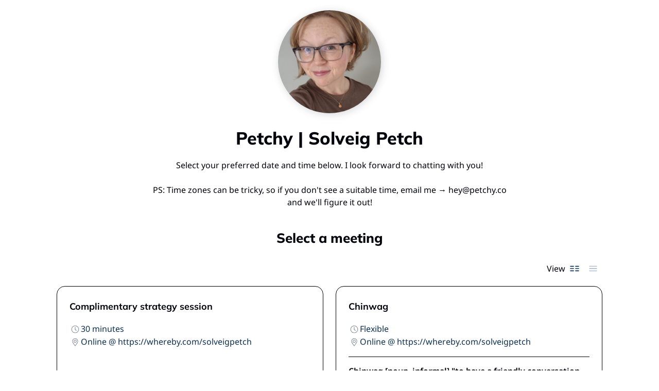

--- FILE ---
content_type: text/html; charset=UTF-8
request_url: https://schedule.petchy.co/
body_size: 7395
content:


    

<!DOCTYPE html>
<html dir="ltr">
<head>
    <meta charset="UTF-8">
    <meta name="viewport" content="width=device-width, initial-scale=1, shrink-to-fit=no maximum-scale=1, user-scalable=0">
    <title>Petchy | Solveig Petch</title>
        <style>
        ul.event-list a li.event-list-item span p {
            font-size: 12px;
            color: #8894a1;
            font-weight: normal;
        }
        ul.event-list a li.event-list-item span li {
              font-size: 12px;
              font-weight: normal;
          }
    </style>
    <meta name="robots" content="noindex"/>
    <meta http-equiv="X-UA-Compatible" content="ie=edge">
    <meta property="og:title" content="Petchy | Solveig Petch"/>
    <meta property="og:type" content="website" />
    <meta property="og:url" content="https://schedule.petchy.co"/>
    <meta property="og:image" content="/uploads/avatars/user_avatar/11152b828ae289c17570ad56a433d99e2a5bc4dcd787d55b69b8866f134c1e2b.jpeg"/>
    <meta property="og:image:width" content="250">
    <meta property="og:image:height" content="250">
    <meta property="og:image:width" content="1200">
    <meta property="og:image:height" content="630">
    <meta property="og:site_name" content="SimplyMeet.me" />
            <meta property="og:description" content="Select your preferred date and time below. I look forward to chatting with you!

PS: Time zones can be tricky, so if you don&#039;t see a suitable time, email me → hey@petchy.co and we&#039;ll figure it out!" />
    
    <meta name="twitter:card" content="summary" />
    <meta name="twitter:url" content="https://schedule.petchy.co" />
    <meta name="twitter:site" content="@SimplyMeet.me" />
    <meta name="twitter:domain" content="SimplyMeet.me" />
    <meta name="twitter:title" content="Petchy | Solveig Petch" />
            <meta name="twitter:description" content="Select your preferred date and time below. I look forward to chatting with you!

PS: Time zones can be tricky, so if you don&#039;t see a suitable time, email me → hey@petchy.co and we&#039;ll figure it out!" />
    
    <meta name="twitter:image" content="/uploads/avatars/user_avatar/11152b828ae289c17570ad56a433d99e2a5bc4dcd787d55b69b8866f134c1e2b.jpeg" />
    <meta name="twitter:image:width" content="250">
    <meta name="twitter:image:height" content="250">
    <meta itemprop="image" content="/uploads/avatars/user_avatar/11152b828ae289c17570ad56a433d99e2a5bc4dcd787d55b69b8866f134c1e2b.jpeg" />
            <meta name="description"  content="Select your preferred date and time below. I look forward to chatting with you!

PS: Time zones can be tricky, so if you don&#039;t see a suitable time, email me → hey@petchy.co and we&#039;ll figure it out!" />
    
        <link rel="stylesheet" href="/build/5273.fd49041d.css"><link rel="stylesheet" href="/build/scheduling.75fee965.css">
    <link rel="shortcut icon" type="image/x-icon" href="/favicon.ico">
    <link rel="apple-touch-icon" sizes="180x180" href="/apple-touch-icon.png">
    <link rel="icon" type="image/png" sizes="32x32" href="/favicon-32x32.png">
    <link rel="icon" type="image/png" sizes="16x16" href="/favicon-16x16.png">
    <link rel="canonical" href="https://schedule.petchy.co" />

                        <style id="custom-css">.calendar li.calendar__item--disabled { background-color: #ccc !important; }
.user-details p, .event-description { font-size: 1em; }</style>
            
    <style>
            :root {
            --header_background: #ffffff;
            --line_color: #00000b;
            --welcome_message_text_color: #00000b;
            --header_username_text_color: #00000b;
            --header_color: #00000b;
            --background: #ffffff;
            --text_color: #00000b;
            --link_color: #4bc0b1;
            --button_color: #4bc0b1;
            --button_text_color: #ffffff;
            --tile_background: #00000b;
            --tile_text_color: #ffffff;
        }
    
    .ajs-message.ajs-success, .ajs-message.ajs-error {
        color: #ffffff;
    }

    .header .header-cover {
        background-color: var(--header_background);
        border-color: var(--line_color);
    }

    .booking-page__powered-by-sb {
        border-color: var(--line_color);
    }

    .event-block--title-timezone .event-header {
        border-color: var(--line_color);
    }

    .time-table__time-divider {
        color: var(--welcome_message_text_color);
    }

    .time-table__time-divider hr {
        border: 1px solid;
        border-color: var(--line_color);
    }

    .scheduled {
        border-color: var(--line_color);
    }

    .back-button__wrapper.has-border {
        border-color: var(--line_color);
    }

    .sidebar--selected-data {
        background: rgba(var(--header_background), 0.8);
    }

    body {
        background-color: var(--background);
        color: var(--text_color);
    }

    .header-data-name,
    .user-name,
    .header__organization-name {
        color: var(--header_username_text_color);
    }

    .step-title,
    ul.event-list .event-list-item .ico,
    ul.event-list .event-list-item--body,
    ul.event-list .event-list-item--title,
    ul.event-list a,
    ul.event-list a li.event-list-item span p,
    ul.event-list .event-list-item--additional-info .event-flexible-duration .react-select__control .react-select__single-value {
        color: var(--text_color);
    }

    .p.p--secondary,
    .event-list--view-type,
    .header-data-details p,
    .user-details p,
    .header__organization-message,
    .date__day{
        color: var(--welcome_message_text_color) ;
    }

    .event-list-item .collapse .event-list-item--content > *,
    .event-list .event-list-item--content{
        color: var(--welcome_message_text_color) !important;
    }

    .event-list .event-list-item .collapse.collapsed .event-list-item--content > *{
        color: var(--text_color) !important;
    }

    .material-icons.primary, .material-icons.light-gray {
        color: var(--link_color);
    }

    ul.event-list .event-list-item--phantom-link:hover .event-list-item--title,
    ul.event-list .event-list-item--title:hover,
    ul.event-list .event-list-item--descr-trigger {
        color: var(--link_color);
    }

    .cookies__card-title,
    .cookies__card-text .p--small,
    ul.event-list .event-list-link {
        color: var(--text_color);
    }

    ul.event-list .event-list-item .collapse .event-list-item--content--short > * {
        color: var(--text_color) !important;
    }

    .event-description--wrapper .event-description a,
    .rich-text a,
    ul.event-list .event-list-item .collapse .event-list-item--content > * a,
    ul.event-list .event-list-item .collapse .event-list-item--content a,
    .event-list-item--content--full a,
    .event-list-item--content--short a {
        color: var(--link_color) !important;
    }

    ul.event-list .event-list-item .ico {
        opacity: 0.8;
        color: var(--text_color);
    }

    .event-list .event-list-item--descr-wrapper,
    ul.event-list li.event-list-item,
    ul.event-list li.event-list-item:hover,
    .content.content--border-left {
        border-color: var(--line_color);
        color: var(--text_color);
    }

    .react-select__control {
        border-color: var(--line_color) !important;
        color: var(--text_color);
    }

    .event-heading i.material-icons.primary {
        color: var(--header_color);
    }

    .event-description i.material-icons.primary {
        color: var(--text_color);
    }

    .calendar__monthly::-webkit-scrollbar-track {
        -webkit-box-shadow: inset 0 0 6px rgba(0, 0, 0, 0.3);
        background-color: #F5F5F5;
    }

    .calendar__monthly::-webkit-scrollbar {
        width: 8px;
        height: 8px;
        background-color: #F5F5F5;
        border-radius: 2px;
    }

    .calendar__monthly::-webkit-scrollbar-thumb {
        background-color: var(--link_color);
        border: none;
        border-radius: 2px
    }

    .calendar li.calendar__nav .material-icons,
    .calendar__nav-bottom__item .material-icons {
        color: var(--text_color);
    }

    .event-heading .event-heading--header title,
    .event-header .react-select__single-value,
    .event-header .react-select__dropdown-indicator,
    .locked-timezone {
        color: var(--text_color);
    }

    .form-group .custom-switch input[type="radio"]:checked + .custom-switch__item-content:after {
        border: 2px solid var(--button_color);
    }

    .cookies__card-title,
    .cookies__card-text.p--small {
        color: var(--text_color);
    }

    .cookies__card-text.p--small a {
        color: var(--link_color);
    }

    .user-details--social-links .social-links--item {
        color: var(--text_color);
    }

    .user-details--social-links .social-links--item:focus,
    .user-details--social-links .social-links--item:hover {
        color: var(--link_color);
    }

    .user-details--social-links .social-links--item:focus,
    .user-details--social-links .social-links--item:hover svg path {
        fill: var(--link_color);
    }

    .back-to-admin .btn--back {
        color: var(--button_text_color);
        background: var(--button_color);
    }

    button.theme_styles--button,
    #scheduling .theme_styles--button,
    .cookies .theme_styles--button,
    #widget-cookies-overlay .theme_styles--button {
        background-color: var(--button_color);
        color: var(--button_text_color);
    }

    #scheduling .multiple-meeting--slots-list__item .dropdown-menu .theme_styles--button {
        background-color: transparent;
        color: var(--link_color);
    }

    #scheduling .calendar__item.calendar__item--multiple-selected {
        background: transparent;
        color: var(--button_text_color);
        border-color: var(--button_color);
    }
    #scheduling .calendar__item.calendar__item--multiple-selected:before {
        background-color: var(--button_color);
    }

    #scheduling .calendar__item .calendar__multiple-select {
        background-color: var(--background);
        color: var(--button_text_color);
        border-color: var(--button_color);
    }

    #scheduling .theme_styles--tile {
        background-color: var(--tile_background);
        color: var(--tile_text_color);
    }

    #scheduling .theme_styles--header_text {
        color: var(--header_color);
    }

    .theme_styles--link,
    .booking-page__main .theme_styles--link,
    #scheduling .theme_styles--link,
    #widget-cookies-overlay .theme_styles--link {
        color: var(--link_color);
        background: transparent;
    }

    .event-heading--header,
    #scheduling .theme_styles--text {
        color: var(--text_color);
    }

    .event-block__main-grid .event-block--title-timezone,
    .event-block--title-timezone .event-description--wrapper,
    #scheduling .theme_styles--line {
        border-color: var(--line_color);
    }

    .share-event--wrapper,
    .multiple-meeting--content,
    .poll-time--submit-step_alert{
        border-color: var(--line_color);
    }
    .share-event--time-item,
    .multiple-meeting--slots-list__item{
        border-color: var(--link_color) !important;
        color: var(--link_color) !important;
    }
    .share-event--time-item:before{
        background: var(--link_color) !important;
    }
    .dropdown-menu{
        border-color: var(--button_color) !important;
    }
    .scheduled.scheduled--with-multiple-slots .multiple-meeting--slots-list__item .slots-list__item-dropdown-toggler.btn--dropdown:hover .icon,
    .scheduled.scheduled--with-multiple-slots .multiple-meeting--slots-list__item .slots-list__item-dropdown-toggler.btn--dropdown:focus .icon,
    .scheduled.scheduled--with-multiple-slots .multiple-meeting--slots-list__item .slots-list__item-dropdown-toggler.btn--dropdown:active .icon{
        background-color: var(--tile_background);
        color: var(--tile_text_color);
    }

    .event-block--step-item__sidebar-content {
        background-color: var(--header_background);
        color: var(--tile_text_color);
    }
    .event-block--details-form_poll .btn--primary{
        color: var(--button_text_color);
        background: var(--button_color);
    }

    .event-block--details-form_poll .share-event--time-item-count .icon{
        color: var(--button_color);
    }

    .time-table__range .rest-slots{
        background-color: var(--tile_background);
        color: var(--tile_text_color);
    }

    /*Routing form*/
    #scheduling .theme_styles--text {
        color: var(--text_color);
    }

    section.rf--public {
        border-color: var(--line_color);
        color: var(--text_color);
    }

    .react-select__menu,
    .form-group .react-select__menu{
        background-color: var(--background) !important;
        filter: brightness(96%);
        border: 1px solid var(--button_color);
    }

    .react-select__option.react-select__option-custom:hover{
        background-color: var(--button_color);
        color: var(--button_text_color);
    }

    .react-select__menu .react-select__option.react-select__option--is-focused,
    .create-event--block .form-group .react-select__menu .react-select__option.react-select__option--is-focused{
        background-color: var(--button_color);
        color: var(--button_text_color);
    }
</style>
        
        
                                                                                                                                
    <script>
        let LANG = null;
        let LANG_EN = null;
    </script>
    <script type="text/javascript" src="/js/translations/translations.js?locale=en&amp;userId=871"></script>

    </head>
<body class="body--3 custom-padding       -v3">

                

        <header class="header">
            <section class="header-cover ">
                            </section>

                                        
            <div class="wrapper wrapper__user-header w4">
    <div class="content ">
        
                                                                
                
        <div class="header-data user --has-image ">
            <div class="header-data_logos">
                                    <div class="user-avatar">
                        <img class="user-avatar--image" width="200px" height="200px" src="/uploads/avatars/user_avatar/11152b828ae289c17570ad56a433d99e2a5bc4dcd787d55b69b8866f134c1e2b.jpeg" />
                    </div>
                
                
            </div>

            <div class="header-data-details">
                                    <div class="header-data-details--social-links social-links">
                                                                                                                                            </div>
                
                <div class="header-data-name">
                    Petchy | Solveig Petch
                </div>
                                    <p>Select your preferred date and time below. I look forward to chatting with you!<br />
<br />
PS: Time zones can be tricky, so if you don&#039;t see a suitable time, email me → hey@petchy.co and we&#039;ll figure it out!</p>
                            </div>
        </div>
    </div>
</div>
        </header>
    
    <section class="booking-page__main-wrapper -v3">
        <div class="booking-page__main">
            
            <div class="wrapper">
                <div class="content">
                    <h4 class="title title--h4 step-title title--select-meeting v1 center">Select a meeting </h4>

                    
                    <div class="event-list--view-type">
    <div class="event-list--view-type_content">
        <p class="p p--secondary">View</p>
        <div class="btn-bar">
            <div class="btn-bar__row">
                <button class="btn btn--action-tooltip event-list--view-type_togggler active columnsView" data-view="view-in-columns">
                    <span class="icon">
                        <svg xmlns="http://www.w3.org/2000/svg" width="18" height="12" viewBox="0 0 18 12" fill="none">
                          <path fill="currentColor" d="M1.02501 0.774902H7.07501C7.52189 0.774902 7.90001 1.15303 7.90001 1.5999C7.90001 2.08115 7.52189 2.4249 7.07501 2.4249H1.02501C0.543762 2.4249 0.200012 2.08115 0.200012 1.5999C0.200012 1.15303 0.543762 0.774902 1.02501 0.774902ZM1.02501 5.1749H7.07501C7.52189 5.1749 7.90001 5.55303 7.90001 5.9999C7.90001 6.48115 7.52189 6.8249 7.07501 6.8249H1.02501C0.543762 6.8249 0.200012 6.48115 0.200012 5.9999C0.200012 5.55303 0.543762 5.1749 1.02501 5.1749ZM0.200012 10.3999C0.200012 9.95303 0.543762 9.5749 1.02501 9.5749H7.07501C7.52189 9.5749 7.90001 9.95303 7.90001 10.3999C7.90001 10.8812 7.52189 11.2249 7.07501 11.2249H1.02501C0.543762 11.2249 0.200012 10.8812 0.200012 10.3999ZM10.1 5.9999C10.1 5.55303 10.4438 5.1749 10.925 5.1749H16.975C17.4219 5.1749 17.8 5.55303 17.8 5.9999C17.8 6.48115 17.4219 6.8249 16.975 6.8249H10.925C10.4438 6.8249 10.1 6.48115 10.1 5.9999ZM10.925 0.774902H16.975C17.4219 0.774902 17.8 1.15303 17.8 1.5999C17.8 2.08115 17.4219 2.4249 16.975 2.4249H10.925C10.4438 2.4249 10.1 2.08115 10.1 1.5999C10.1 1.15303 10.4438 0.774902 10.925 0.774902ZM10.1 10.3999C10.1 9.95303 10.4438 9.5749 10.925 9.5749H16.975C17.4219 9.5749 17.8 9.95303 17.8 10.3999C17.8 10.8812 17.4219 11.2249 16.975 11.2249H10.925C10.4438 11.2249 10.1 10.8812 10.1 10.3999Z" />
                        </svg>
                    </span>
                    <span class="btn__txt">Columns</span>
                </button>
                <button class="btn btn--action-tooltip event-list--view-type_togggler rowsView" data-view="view-in-rows">
                    <span class="icon">
                        <svg xmlns="http://www.w3.org/2000/svg" width="16" height="12" viewBox="0 0 16 12" fill="none">
                          <path fill="currentColor" d="M15.7 1.50469C15.7 1.98594 15.3219 2.32969 14.875 2.32969H1.12499C0.643738 2.32969 0.299988 1.98594 0.299988 1.50469C0.299988 1.05781 0.643738 0.679688 1.12499 0.679688H14.875C15.3219 0.679688 15.7 1.05781 15.7 1.50469ZM15.7 5.90469C15.7 6.38594 15.3219 6.72969 14.875 6.72969H1.12499C0.643738 6.72969 0.299988 6.38594 0.299988 5.90469C0.299988 5.45781 0.643738 5.07969 1.12499 5.07969H14.875C15.3219 5.07969 15.7 5.45781 15.7 5.90469Z" />
                          <path fill="currentColor" d="M14.875 11.3202C15.3219 11.3202 15.7 10.9764 15.7 10.4952C15.7 10.0483 15.3219 9.67018 14.875 9.67018H1.12499C0.643738 9.67018 0.299988 10.0483 0.299988 10.4952C0.299988 10.9764 0.643738 11.3202 1.12499 11.3202H14.875Z" />
                        </svg>
                    </span>
                    <span class="btn__txt">Rows</span>
                </button>
            </div>
        </div>
    </div>
</div>
                    <div id="item_list_no_result_found" style="display: none; text-align: center;">
                        No results found
                    </div>

                    <ul class="event-list test">
                                                                                
                            
                            <li class="item-list event-list-item event-list-item-v1 event-list-item--no-descr" data-tags="[]">

                                <div class="event-list-item--body -v1">
                                    <a id="event-type-url-742_phantom" href="https://schedule.petchy.co/loveyourbrand" class="event-list-item--phantom-link">
                                        <div id="event-type-url-742" href="https://schedule.petchy.co/loveyourbrand" class="title event-list-item--title">
                                            <div class="event-list-item--caption">Complimentary strategy session</div>
                                        </div>

                                        <div class="event-list-item--additional-info -v1">
                                            
                                            <div class="event-item__data event-list-item--duration">
                                                 <span class="icon">
                                                    <svg xmlns="http://www.w3.org/2000/svg" width="16" height="16" viewBox="0 0 16 16" fill="none">
                                                      <path d="M8 0.854492C12.0137 0.854492 15.2656 4.10645 15.2656 8.12012C15.2656 12.1338 12.0137 15.3857 8 15.3857C3.98633 15.3857 0.734375 12.1338 0.734375 8.12012C0.734375 4.10645 3.98633 0.854492 8 0.854492ZM14.3281 8.12012C14.3281 4.63379 11.457 1.79199 8 1.79199C4.48438 1.79199 1.67187 4.66309 1.67187 8.12012C1.67187 11.6357 4.51367 14.4482 8 14.4482C11.4863 14.4482 14.3281 11.6064 14.3281 8.12012ZM9.96289 10.7275L7.56055 8.99902C7.47266 8.91113 7.44336 8.82324 7.44336 8.70605L7.44336 4.01855C7.44336 3.84277 7.58984 3.66699 7.79492 3.66699H8.20508C8.38086 3.66699 8.55664 3.84277 8.55664 4.01855V8.3252L10.6074 9.81934C10.7539 9.93652 10.8125 10.1416 10.6953 10.3174L10.4316 10.6396C10.3437 10.7861 10.1094 10.8447 9.96289 10.7275Z" fill="currentColor"/>
                                                    </svg>
                                                 </span>
                                                <div class="txt">
                                                                                                            30 minutes
                                                                                                    </div>
                                            </div>

                                                                                            <div class="event-item__data event-list-item--location">
                                                <span class="icon">
                                                    <svg xmlns="http://www.w3.org/2000/svg" width="12" height="16" viewBox="0 0 12 16" fill="none">
                                                      <path d="M6 3.50513C7.52344 3.50513 8.8125 4.79419 8.8125 6.31763C8.8125 7.87036 7.52344 9.13013 6 9.13013C4.44727 9.13013 3.1875 7.87036 3.1875 6.31763C3.1875 4.79419 4.44727 3.50513 6 3.50513ZM6 8.19263C7.02539 8.19263 7.875 7.37231 7.875 6.31763C7.875 5.29224 7.02539 4.44263 6 4.44263C4.94531 4.44263 4.125 5.29224 4.125 6.31763C4.125 7.37231 4.94531 8.19263 6 8.19263ZM6 0.692627C9.10547 0.692627 11.625 3.21216 11.625 6.31763C11.625 8.60278 10.834 9.24731 6.55664 15.3997C6.29297 15.8098 5.67773 15.8098 5.41406 15.3997C1.13672 9.24731 0.375 8.60278 0.375 6.31763C0.375 3.21216 2.86523 0.692627 6 0.692627ZM6 14.5793C10.0723 8.69067 10.6875 8.22192 10.6875 6.31763C10.6875 5.08716 10.1895 3.91528 9.31055 3.00708C8.40234 2.12817 7.23047 1.63013 6 1.63013C4.74023 1.63013 3.56836 2.12817 2.66016 3.00708C1.78125 3.91528 1.3125 5.08716 1.3125 6.31763C1.3125 8.22192 1.89844 8.69067 6 14.5793Z" fill="currentColor"/>
                                                    </svg>
                                                </span>
                                                    <div class="txt">Online @ https://whereby.com/solveigpetch</div>
                                                </div>
                                                                                    </div>
                                    </a>

                                                                    </div>
                            </li>

                                                                                
                            
                            <li class="item-list event-list-item event-list-item-v1 " data-tags="[]">

                                <div class="event-list-item--body -v1">
                                    <a id="event-type-url-751_phantom" href="https://schedule.petchy.co/chinwag" class="event-list-item--phantom-link">
                                        <div id="event-type-url-751" href="https://schedule.petchy.co/chinwag" class="title event-list-item--title">
                                            <div class="event-list-item--caption">Chinwag</div>
                                        </div>

                                        <div class="event-list-item--additional-info -v1">
                                            
                                            <div class="event-item__data event-list-item--duration">
                                                 <span class="icon">
                                                    <svg xmlns="http://www.w3.org/2000/svg" width="16" height="16" viewBox="0 0 16 16" fill="none">
                                                      <path d="M8 0.854492C12.0137 0.854492 15.2656 4.10645 15.2656 8.12012C15.2656 12.1338 12.0137 15.3857 8 15.3857C3.98633 15.3857 0.734375 12.1338 0.734375 8.12012C0.734375 4.10645 3.98633 0.854492 8 0.854492ZM14.3281 8.12012C14.3281 4.63379 11.457 1.79199 8 1.79199C4.48438 1.79199 1.67187 4.66309 1.67187 8.12012C1.67187 11.6357 4.51367 14.4482 8 14.4482C11.4863 14.4482 14.3281 11.6064 14.3281 8.12012ZM9.96289 10.7275L7.56055 8.99902C7.47266 8.91113 7.44336 8.82324 7.44336 8.70605L7.44336 4.01855C7.44336 3.84277 7.58984 3.66699 7.79492 3.66699H8.20508C8.38086 3.66699 8.55664 3.84277 8.55664 4.01855V8.3252L10.6074 9.81934C10.7539 9.93652 10.8125 10.1416 10.6953 10.3174L10.4316 10.6396C10.3437 10.7861 10.1094 10.8447 9.96289 10.7275Z" fill="currentColor"/>
                                                    </svg>
                                                 </span>
                                                <div class="txt">
                                                                                                            Flexible
                                                                                                    </div>
                                            </div>

                                                                                            <div class="event-item__data event-list-item--location">
                                                <span class="icon">
                                                    <svg xmlns="http://www.w3.org/2000/svg" width="12" height="16" viewBox="0 0 12 16" fill="none">
                                                      <path d="M6 3.50513C7.52344 3.50513 8.8125 4.79419 8.8125 6.31763C8.8125 7.87036 7.52344 9.13013 6 9.13013C4.44727 9.13013 3.1875 7.87036 3.1875 6.31763C3.1875 4.79419 4.44727 3.50513 6 3.50513ZM6 8.19263C7.02539 8.19263 7.875 7.37231 7.875 6.31763C7.875 5.29224 7.02539 4.44263 6 4.44263C4.94531 4.44263 4.125 5.29224 4.125 6.31763C4.125 7.37231 4.94531 8.19263 6 8.19263ZM6 0.692627C9.10547 0.692627 11.625 3.21216 11.625 6.31763C11.625 8.60278 10.834 9.24731 6.55664 15.3997C6.29297 15.8098 5.67773 15.8098 5.41406 15.3997C1.13672 9.24731 0.375 8.60278 0.375 6.31763C0.375 3.21216 2.86523 0.692627 6 0.692627ZM6 14.5793C10.0723 8.69067 10.6875 8.22192 10.6875 6.31763C10.6875 5.08716 10.1895 3.91528 9.31055 3.00708C8.40234 2.12817 7.23047 1.63013 6 1.63013C4.74023 1.63013 3.56836 2.12817 2.66016 3.00708C1.78125 3.91528 1.3125 5.08716 1.3125 6.31763C1.3125 8.22192 1.89844 8.69067 6 14.5793Z" fill="currentColor"/>
                                                    </svg>
                                                </span>
                                                    <div class="txt">Online @ https://whereby.com/solveigpetch</div>
                                                </div>
                                                                                    </div>
                                    </a>

                                                                            <div class="event-list-item--descr-wrapper">
                                            <div class="collapse event-list-item--descr" id="collapse_751">
                                                <div class="event-list-item--content">
                                                    <div class="event-list-item--content--short">
                                                        <strong style="color: rgb(112, 112, 112);">Chinwag [noun, informal] "to have a friendly conversation".</strong> Bring a cuppa and hop on a quick call with me – because connecting with new people is always fun! 
                                                    </div>
                                                    <div class="event-list-item--content--full">
                                                        <p><strong style="color: rgb(112, 112, 112);">Chinwag <em>[noun, informal]</em> "to have a friendly conversation".</strong><em style="color: rgb(112, 112, 112);"> </em><span style="color: rgb(112, 112, 112);">Bring a cuppa and hop on a quick call with me – because connecting with new people is always fun! </span></p>
                                                    </div>
                                                </div>
                                            </div>

                                                                                        <button class="event-list-item--descr-trigger " type="button" data-toggle="collapse" data-target="collapse_751">
                                                <span class="tag-block__list-trigger-all">Show all</span>
                                                <span class="tag-block__list-trigger-less">Show less</span>
                                                <svg class="icon" xmlns="http://www.w3.org/2000/svg" viewBox="0 0 320 512"><path fill="currentColor" d="M151.5 347.8L3.5 201c-4.7-4.7-4.7-12.3 0-17l19.8-19.8c4.7-4.7 12.3-4.7 17 0L160 282.7l119.7-118.5c4.7-4.7 12.3-4.7 17 0l19.8 19.8c4.7 4.7 4.7 12.3 0 17l-148 146.8c-4.7 4.7-12.3 4.7-17 0z"/></svg>
                                            </button>
                                                                                    </div>
                                                                    </div>
                            </li>

                                                                                
                            
                            <li class="item-list event-list-item event-list-item-v1 event-list-item--no-descr" data-tags="[]">

                                <div class="event-list-item--body -v1">
                                    <a id="event-type-url-175851_phantom" href="https://schedule.petchy.co/nextsteps" class="event-list-item--phantom-link">
                                        <div id="event-type-url-175851" href="https://schedule.petchy.co/nextsteps" class="title event-list-item--title">
                                            <div class="event-list-item--caption">Complimentary strategy session (follow-up)</div>
                                        </div>

                                        <div class="event-list-item--additional-info -v1">
                                            
                                            <div class="event-item__data event-list-item--duration">
                                                 <span class="icon">
                                                    <svg xmlns="http://www.w3.org/2000/svg" width="16" height="16" viewBox="0 0 16 16" fill="none">
                                                      <path d="M8 0.854492C12.0137 0.854492 15.2656 4.10645 15.2656 8.12012C15.2656 12.1338 12.0137 15.3857 8 15.3857C3.98633 15.3857 0.734375 12.1338 0.734375 8.12012C0.734375 4.10645 3.98633 0.854492 8 0.854492ZM14.3281 8.12012C14.3281 4.63379 11.457 1.79199 8 1.79199C4.48438 1.79199 1.67187 4.66309 1.67187 8.12012C1.67187 11.6357 4.51367 14.4482 8 14.4482C11.4863 14.4482 14.3281 11.6064 14.3281 8.12012ZM9.96289 10.7275L7.56055 8.99902C7.47266 8.91113 7.44336 8.82324 7.44336 8.70605L7.44336 4.01855C7.44336 3.84277 7.58984 3.66699 7.79492 3.66699H8.20508C8.38086 3.66699 8.55664 3.84277 8.55664 4.01855V8.3252L10.6074 9.81934C10.7539 9.93652 10.8125 10.1416 10.6953 10.3174L10.4316 10.6396C10.3437 10.7861 10.1094 10.8447 9.96289 10.7275Z" fill="currentColor"/>
                                                    </svg>
                                                 </span>
                                                <div class="txt">
                                                                                                            15 minutes
                                                                                                    </div>
                                            </div>

                                                                                            <div class="event-item__data event-list-item--location">
                                                <span class="icon">
                                                    <svg xmlns="http://www.w3.org/2000/svg" width="12" height="16" viewBox="0 0 12 16" fill="none">
                                                      <path d="M6 3.50513C7.52344 3.50513 8.8125 4.79419 8.8125 6.31763C8.8125 7.87036 7.52344 9.13013 6 9.13013C4.44727 9.13013 3.1875 7.87036 3.1875 6.31763C3.1875 4.79419 4.44727 3.50513 6 3.50513ZM6 8.19263C7.02539 8.19263 7.875 7.37231 7.875 6.31763C7.875 5.29224 7.02539 4.44263 6 4.44263C4.94531 4.44263 4.125 5.29224 4.125 6.31763C4.125 7.37231 4.94531 8.19263 6 8.19263ZM6 0.692627C9.10547 0.692627 11.625 3.21216 11.625 6.31763C11.625 8.60278 10.834 9.24731 6.55664 15.3997C6.29297 15.8098 5.67773 15.8098 5.41406 15.3997C1.13672 9.24731 0.375 8.60278 0.375 6.31763C0.375 3.21216 2.86523 0.692627 6 0.692627ZM6 14.5793C10.0723 8.69067 10.6875 8.22192 10.6875 6.31763C10.6875 5.08716 10.1895 3.91528 9.31055 3.00708C8.40234 2.12817 7.23047 1.63013 6 1.63013C4.74023 1.63013 3.56836 2.12817 2.66016 3.00708C1.78125 3.91528 1.3125 5.08716 1.3125 6.31763C1.3125 8.22192 1.89844 8.69067 6 14.5793Z" fill="currentColor"/>
                                                    </svg>
                                                </span>
                                                    <div class="txt">Online @ https://whereby.com/solveigpetch</div>
                                                </div>
                                                                                    </div>
                                    </a>

                                                                    </div>
                            </li>

                                                                                
                            
                            <li class="item-list event-list-item event-list-item-v1 event-list-item--no-descr" data-tags="[]">

                                <div class="event-list-item--body -v1">
                                    <a id="event-type-url-190230_phantom" href="https://schedule.petchy.co/brief" class="event-list-item--phantom-link">
                                        <div id="event-type-url-190230" href="https://schedule.petchy.co/brief" class="title event-list-item--title">
                                            <div class="event-list-item--caption">Initial consultation</div>
                                        </div>

                                        <div class="event-list-item--additional-info -v1">
                                            
                                            <div class="event-item__data event-list-item--duration">
                                                 <span class="icon">
                                                    <svg xmlns="http://www.w3.org/2000/svg" width="16" height="16" viewBox="0 0 16 16" fill="none">
                                                      <path d="M8 0.854492C12.0137 0.854492 15.2656 4.10645 15.2656 8.12012C15.2656 12.1338 12.0137 15.3857 8 15.3857C3.98633 15.3857 0.734375 12.1338 0.734375 8.12012C0.734375 4.10645 3.98633 0.854492 8 0.854492ZM14.3281 8.12012C14.3281 4.63379 11.457 1.79199 8 1.79199C4.48438 1.79199 1.67187 4.66309 1.67187 8.12012C1.67187 11.6357 4.51367 14.4482 8 14.4482C11.4863 14.4482 14.3281 11.6064 14.3281 8.12012ZM9.96289 10.7275L7.56055 8.99902C7.47266 8.91113 7.44336 8.82324 7.44336 8.70605L7.44336 4.01855C7.44336 3.84277 7.58984 3.66699 7.79492 3.66699H8.20508C8.38086 3.66699 8.55664 3.84277 8.55664 4.01855V8.3252L10.6074 9.81934C10.7539 9.93652 10.8125 10.1416 10.6953 10.3174L10.4316 10.6396C10.3437 10.7861 10.1094 10.8447 9.96289 10.7275Z" fill="currentColor"/>
                                                    </svg>
                                                 </span>
                                                <div class="txt">
                                                                                                            Flexible
                                                                                                    </div>
                                            </div>

                                                                                            <div class="event-item__data event-list-item--location">
                                                <span class="icon">
                                                    <svg xmlns="http://www.w3.org/2000/svg" width="12" height="16" viewBox="0 0 12 16" fill="none">
                                                      <path d="M6 3.50513C7.52344 3.50513 8.8125 4.79419 8.8125 6.31763C8.8125 7.87036 7.52344 9.13013 6 9.13013C4.44727 9.13013 3.1875 7.87036 3.1875 6.31763C3.1875 4.79419 4.44727 3.50513 6 3.50513ZM6 8.19263C7.02539 8.19263 7.875 7.37231 7.875 6.31763C7.875 5.29224 7.02539 4.44263 6 4.44263C4.94531 4.44263 4.125 5.29224 4.125 6.31763C4.125 7.37231 4.94531 8.19263 6 8.19263ZM6 0.692627C9.10547 0.692627 11.625 3.21216 11.625 6.31763C11.625 8.60278 10.834 9.24731 6.55664 15.3997C6.29297 15.8098 5.67773 15.8098 5.41406 15.3997C1.13672 9.24731 0.375 8.60278 0.375 6.31763C0.375 3.21216 2.86523 0.692627 6 0.692627ZM6 14.5793C10.0723 8.69067 10.6875 8.22192 10.6875 6.31763C10.6875 5.08716 10.1895 3.91528 9.31055 3.00708C8.40234 2.12817 7.23047 1.63013 6 1.63013C4.74023 1.63013 3.56836 2.12817 2.66016 3.00708C1.78125 3.91528 1.3125 5.08716 1.3125 6.31763C1.3125 8.22192 1.89844 8.69067 6 14.5793Z" fill="currentColor"/>
                                                    </svg>
                                                </span>
                                                    <div class="txt">Online @ https://whereby.com/solveigpetch</div>
                                                </div>
                                                                                    </div>
                                    </a>

                                                                    </div>
                            </li>

                                            </ul>
                </div>
            </div>
                    </div>
    </section>

    

<div id="modal_root" class="app-modal-content"></div>

<script src="/build/runtime.d36c9198.js"></script><script src="/build/4939.7ab2f5c9.js"></script><script src="/build/sentry.27e641b4.js"></script>
<script>
    var isGtagLoaded = false;
    var isCookiesAccepted = false;
    var userLanguage = 'en';
</script>
<script src="/build/6225.6ddd0c57.js"></script><script src="/build/3913.bc7335b2.js"></script><script src="/build/6486.99328121.js"></script><script src="/build/bookingPageCustomJs.4b831582.js"></script>
<script src="/build/7810.c7df6710.js"></script><script src="/build/8938.9b28be2b.js"></script><script src="/build/7444.5f7f9c67.js"></script><script src="/build/8930.13006ff8.js"></script><script src="/build/8.c753d242.js"></script><script src="/build/5519.bd677030.js"></script><script src="/build/8307.d90b17a2.js"></script><script src="/build/793.3d9d9bf8.js"></script><script src="/build/4615.ddc80de3.js"></script><script src="/build/823.8b0128bb.js"></script><script src="/build/6186.3efa65ae.js"></script><script src="/build/4965.efe3ba16.js"></script><script src="/build/6101.6bbde704.js"></script><script src="/build/tag.c0c230ee.js"></script>
    </body>
</html>


--- FILE ---
content_type: application/javascript
request_url: https://schedule.petchy.co/build/6101.6bbde704.js
body_size: 20641
content:
"use strict";(self.webpackChunk=self.webpackChunk||[]).push([[6101],{56621:(e,t,n)=>{n.d(t,{Z:()=>i});n(69070),n(47941),n(82526),n(57327),n(41539),n(38880),n(89554),n(54747),n(49337),n(33321);function r(e,t){var n=Object.keys(e);if(Object.getOwnPropertySymbols){var r=Object.getOwnPropertySymbols(e);t&&(r=r.filter((function(t){return Object.getOwnPropertyDescriptor(e,t).enumerable}))),n.push.apply(n,r)}return n}function a(e,t,n){return t in e?Object.defineProperty(e,t,{value:n,enumerable:!0,configurable:!0,writable:!0}):e[t]=n,e}var o=document.getElementById("root-config");const i=function(e){for(var t=1;t<arguments.length;t++){var n=null!=arguments[t]?arguments[t]:{};t%2?r(Object(n),!0).forEach((function(t){a(e,t,n[t])})):Object.getOwnPropertyDescriptors?Object.defineProperties(e,Object.getOwnPropertyDescriptors(n)):r(Object(n)).forEach((function(t){Object.defineProperty(e,t,Object.getOwnPropertyDescriptor(n,t))}))}return e}({csrf_token:"",empty_csrf_token:"",can_leave_review:!1,max_connected_calendars:1,dark_mode:!1,timezones:[],show_modal_allow_login_as_user:!1,user:{id:"",slug:"",email:"",fullName:"",timezone:"",date_format:"",time_format:"",sunday_is_first_day:!1,is_rtl:!1,locale:"",is_owner:!1,has_trial_subscription:!1,has_paid_subscription:!1,has_current_subscription:!1,trial_days_left:0,has_organization:!1,branding_enabled:!1,welcome_tour_step:null,calendar_event_name:"",phone_number:"",public_url:"",is_onboarding_skipped:!1,avatar_path:""},enabled_integrations:{simplypay:!1,user_simplypay:!1,organization_simplypay:!1,sms:!1,zoom:!1,whereby:!1,kopano_meet:!1,flexible_duration:!1,multiple_meeting:!1,event_type_tag:!1,routing_form:!1,multiple_email:!1,google_meet:!1,microsoft_teams:!1},path:{host:"",help_url:"",acl_rules:"",payment:"",open_simplypay_event:"",dashboard:{review:{leave:""}},search:{relevant_resources:"",stream_gpt:""},file:{image:""},appearance:{user:"",organization:""},widget:{user:"",organization:""},calendar_integration:{calendar_account_list:"",calendar_check_conflicts:"",calendar_check_external:"",calendar_event_name_type:"",calendar_default:""},calendar:{event:{list:""},event_type:{list:""}},directory:{is_in_directory:"",company_save:"",company_delete:""},affiliate:{get:""},event:{invite_participants:"",cancel:"",edit:"",cancel_list:"",delete_list:"",no_show:"",reschedule:"",create:"",notes:"",list:"",event_list_page:"",resend_notification:""},poll:{list:"",create:"",public_poll_result:""},routing_form:{list:"",public_routing_form_result:"",result_delete:"",result_delete_list:""},export:{list:"",generate:"",download:""},welcome_tour:{skip_step:"",event_type:""},event_type:{list:"",availability:""},single_use_link:{list:""},organization:{tag:{list:""}},organization_role:{list:"",update:""},user_event_type_tag:{list:""},event_type_tag:{list:""},news:{list:"",view:""},availability_rule:{list:""},user:{list:"",organization_tag:{list:""},skip_tutorial:"",skip_onboarding:"",set_timezone:"",allow_login_as_user:"",generate_user_login_url:""},user_relation:{list:"",login:""},custom_translation:{user:{list:""},organization:{list:""}},tax:{user:{list:""},organization:{list:""}},booking:{availability:""},chart:{list_status:"",hour:"",status:""},api_key:{list:""},multiple_email:{config:""}}},o?JSON.parse(o.dataset.config):{})},86209:(e,t,n)=>{n.d(t,{Z:()=>o});var r={"m-d-Y":"MM-DD-YYYY","Y-m-d":"YYYY-MM-DD","d-m-Y":"DD-MM-YYYY","m.d.Y":"MM.DD.YYYY","Y.m.d":"YYYY.MM.DD","d.m.Y":"DD.MM.YYYY","y.m.d":"YY.MM.DD","d.m.y":"DD.MM.YY","m.d.y":"MM.DD.YY","m-d":"MM-DD","d-m":"DD-MM","m/d":"MM/DD","d/m":"DD/MM","m.d":"MM.DD","d.m":"DD.MM","l, M d Y":"dddd, MMM D YYYY","l, d-m-Y":"dddd, DD-MM-YYYY"},a={"m-d-Y":"MM-dd-yyyy","Y-m-d":"yyyy-MM-dd","d-m-Y":"dd-MM-yyyy","m.d.Y":"MM.dd.yyyy","Y.m.d":"yyyy.MM.dd","d.m.Y":"dd.MM.yyyy","y.m.d":"yy.MM.dd","d.m.y":"dd.MM.yy","m.d.y":"MM.dd.yy","m-d":"MM-dd","d-m":"dd-MM","m/d":"MM/dd","d/m":"dd/MM","m.d":"MM.dd","d.m":"dd.MM","l, M d Y":"EEEE, MMM d yyyy","l, d-m-Y":"EEEE, dd-MM-yyyy"};const o=function(e){var t=arguments.length>1&&void 0!==arguments[1]?arguments[1]:"moment";return"moment"===t?r[e]:a[e]}},49911:(e,t,n)=>{n.d(t,{Z:()=>o});var r=n(56621),a=n(86209);const o=function(){var e=arguments.length>0&&void 0!==arguments[0]?arguments[0]:"moment";return r.Z.user.date_format?(0,a.Z)(r.Z.user.date_format,e):"DD.MM.YYYY"}},51150:(e,t,n)=>{n.d(t,{ZP:()=>p,Qj:()=>v,pS:()=>y,MS:()=>b,Nx:()=>_,nW:()=>g,PS:()=>A});n(68309),n(21249),n(19601),n(79753),n(82526),n(41817),n(41539),n(32165),n(66992),n(78783),n(33948),n(47042),n(91038),n(74916);var r=n(67294),a=n(46784),o=n(30564),i=n(54809),l=n(83409),c=(n(8243),n(59249));function s(e,t){return function(e){if(Array.isArray(e))return e}(e)||function(e,t){var n=null==e?null:"undefined"!=typeof Symbol&&e[Symbol.iterator]||e["@@iterator"];if(null==n)return;var r,a,o=[],i=!0,l=!1;try{for(n=n.call(e);!(i=(r=n.next()).done)&&(o.push(r.value),!t||o.length!==t);i=!0);}catch(e){l=!0,a=e}finally{try{i||null==n.return||n.return()}finally{if(l)throw a}}return o}(e,t)||function(e,t){if(!e)return;if("string"==typeof e)return u(e,t);var n=Object.prototype.toString.call(e).slice(8,-1);"Object"===n&&e.constructor&&(n=e.constructor.name);if("Map"===n||"Set"===n)return Array.from(e);if("Arguments"===n||/^(?:Ui|I)nt(?:8|16|32)(?:Clamped)?Array$/.test(n))return u(e,t)}(e,t)||function(){throw new TypeError("Invalid attempt to destructure non-iterable instance.\nIn order to be iterable, non-array objects must have a [Symbol.iterator]() method.")}()}function u(e,t){(null==t||t>e.length)&&(t=e.length);for(var n=0,r=new Array(t);n<t;n++)r[n]=e[n];return r}function d(){return d=Object.assign||function(e){for(var t=1;t<arguments.length;t++){var n=arguments[t];for(var r in n)Object.prototype.hasOwnProperty.call(n,r)&&(e[r]=n[r])}return e},d.apply(this,arguments)}var m=function e(t){var n=t.id,a=t.name,o=t.className,i=t.type,l=void 0===i?e.TYPE.BUTTON:i,c=t.caption,s=t.icon,u=t.iconColor,m=t.indicatorColor,p=t.title,v=t.template,E=void 0===v?e.TEMPLATE.PRIMARY:v,y=t.disabled,b=t.checked,h=t.onClick,_=t.children,N=t.ref,g=t.form,T=t.dataActiveStatus,A=t.fontStyle,O=t.iconSvg;return r.createElement(f,d({id:n,name:a,className:o,dataActiveStatus:T,type:l,caption:c,icon:s,iconColor:u,fontStyle:A,iconSvg:O,indicatorColor:m,title:p,disabled:y,checked:b,onClick:h,children:_,ref:N,form:g},E))},f=(0,r.forwardRef)((function(e,t){var n,l=e.id,c=e.name,s=e.className,u=e.type,d=void 0===u?m.TYPE.BUTTON:u,f=e.dataActiveStatus,p=e.caption,v=e.icon,E=e.iconColor,y=e.color,b=e.template,h=(void 0===b&&m.TEMPLATE.PRIMARY,e.indicatorColor),_=e.title,N=e.caret,g=e.fontStyle,T=e.iconSvg,A=e.disabled,O=(e.checked,e.onClick),S=e.form,I=e.children;return r.createElement("button",{ref:t,type:d,id:l,disabled:A,name:c,className:(0,a.AK)(s,"btn","btn--"+y,h&&"btn--has-indicator",v&&"btn--has-icon",!p&&"btn--no-text",g&&g),onClick:(n=O,n?function(e){e.stopPropagation(),n(e)}:null),title:_,form:S,"data-active":f},I||r.createElement(r.Fragment,null,T&&r.createElement("i",{className:(0,a.AK)("icon icon-svg",E&&E),dangerouslySetInnerHTML:{__html:T}}),v&&r.createElement(i.Z,{icon:v,color:E}),p&&r.createElement("span",{className:"btn__txt"},(0,o._t)(p))),h&&r.createElement("span",{className:(0,a.AK)("indicator","indicator-"+h)}),N&&r.createElement("span",{className:"caret"}))}));m.TYPE={RESET:"reset",SUBMIT:"submit",BUTTON:"button"};const p=m;var v=function(e){var t=e.to,n=e.href,a=e.target,o=e.id,i=e.className,l=e.color,c=e.icon,s=e.iconColor,u=e.caption,f=e.onClick,p=e.children,v=e.template,y=void 0===v?m.TEMPLATE.LINK:v,b=e.fontStyle,h=e.iconSvg;return r.createElement(E,d({to:t,href:n,target:a,id:o,onClick:f,className:i,color:l,icon:c,fontStyle:b,iconSvg:h,iconColor:s,caption:u,children:p},y))},E=function(e){var t=e.to,n=e.href,c=e.target,s=e.id,u=e.className,d=e.onClick,m=e.color,f=e.icon,p=e.iconColor,v=e.fontStyle,E=e.iconSvg,y=e.caption,b=e.children||r.createElement(r.Fragment,null,E&&r.createElement("i",{className:(0,a.AK)("icon icon-svg",p&&p),dangerouslySetInnerHTML:{__html:E}}),f&&r.createElement(i.Z,{icon:f,color:p}),y&&r.createElement("span",{className:"btn__txt"},(0,o._t)(y)));return t?r.createElement(l.rU,{onClick:d,to:t,id:s,className:(0,a.AK)("btn","btn--"+m,u,!y&&"btn--no-text",v&&v)},b):r.createElement("a",{href:n,target:c,id:s,className:(0,a.AK)("btn","btn--"+m,u,!y&&"btn--no-text",v&&v),rel:"noopener noreferrer"},b)},y=function(e){var t=e.children,n=e.className,o=e.alignment,i=e.type,l=e.content;return r.createElement("div",{className:(0,a.AK)("btn-bar",o&&"btn-bar--"+o,i&&"btn-bar--"+i,l&&"btn-bar--content-"+l,n)},r.createElement("div",{className:"btn-bar__row"},t))};y.ALIGNMENT={CENTER:"center",BASELINE:"baseline"},y.TYPE={WRAP:"wrap",COLUMN:"column"},y.CONTENT={CENTER:"center",RIGHT:"right",START:"start"};var b=function(e){var t=e.targetId,n=e.name,a=e.className,o=e.caption,i=e.icon,l=e.iconColor,c=e.template,s=void 0===c?m.TEMPLATE.SECONDARY:c,u=e.type,f=e.onClick,p=e.disabled,v=e.form,E=e.children,y=e.iconSvg;return r.createElement(h,d({targetId:t,name:n,className:a,caption:o,icon:i,iconColor:l,iconSvg:y,onClick:f,disabled:p,type:u,form:v,children:E},s))},h=function(e){e.targetId;var t=e.name,n=e.className,l=e.type,c=void 0===l?m.TYPE.BUTTON:l,s=e.caption,u=e.icon,d=e.iconColor,f=e.color,p=e.iconSvg,v=e.onClick,E=e.disabled,y=e.form,b=e.children;return r.createElement("button",{disabled:E,name:t,className:(0,a.AK)("btn btn--close","btn--"+f,!s&&"btn--no-text",n),form:y,onClick:v,type:c,"data-dismiss":"modal"},b||r.createElement(r.Fragment,null,p&&r.createElement("i",{className:(0,a.AK)("icon icon-svg",d&&d),dangerouslySetInnerHTML:{__html:p}}),u&&r.createElement(i.Z,{icon:u,color:d}),s&&r.createElement("span",{className:"btn__txt"},(0,o._t)(s))))},_=function(e){var t=e.targetId,n=e.name,a=e.className,o=e.caption,i=e.icon,l=e.iconColor,c=e.template,s=void 0===c?m.TEMPLATE.SECONDARY:c,u=e.type,f=e.onClick,p=e.disabled,v=e.form,E=e.children,y=e.iconSvg;return r.createElement(N,d({targetId:t,name:n,className:a,caption:o,icon:i,iconColor:l,iconSvg:y,onClick:f,disabled:p,type:u,form:v,children:E},s))},N=function(e){var t=e.targetId,n=e.name,l=e.className,c=e.type,s=void 0===c?m.TYPE.BUTTON:c,u=e.caption,d=e.icon,f=e.iconColor,p=e.color,v=e.iconSvg,E=e.onClick,y=e.disabled,b=e.form,h=e.children;return r.createElement("button",{disabled:y,name:n,className:(0,a.AK)("btn","btn--"+p,!u&&"btn--no-text",l),onClick:E,type:s,form:b,"data-toggle":"modal","data-target":t},h||r.createElement(r.Fragment,null,v&&r.createElement("i",{className:(0,a.AK)("icon icon-svg",f&&f),dangerouslySetInnerHTML:{__html:v}}),d&&r.createElement(i.Z,{icon:d,color:f}),u&&r.createElement("span",{className:"btn__txt"},(0,o._t)(u))))},g=function(e){var t=e.targetId,n=e.name,a=e.className,o=e.caption,i=e.icon,l=e.iconColor,c=e.template,s=void 0===c?m.TEMPLATE.SECONDARY_OUTLINE:c,u=e.type,f=e.onClick,p=e.disabled,v=e.children,E=e.trackState,y=e.iconSvg;return r.createElement(T,d({targetId:t,name:n,className:a,caption:o,icon:i,iconColor:l,iconSvg:y,onClick:f,disabled:p,type:u,children:v},s,{trackState:E}))},T=function(e){var t=e.targetId,n=e.name,l=e.className,c=e.type,s=void 0===c?m.TYPE.BUTTON:c,u=e.caption,d=e.icon,f=e.iconColor,p=e.color,v=e.iconSvg,E=e.onClick,y=e.disabled,b=e.trackState,h=e.children;return r.createElement("button",{disabled:y,name:n,className:(0,a.AK)("collapsed btn collapse__toggler","btn--"+p,b&&"collapse__toggler-track-state",!u&&"btn--no-text",l),onClick:E,type:s,"data-toggle":"collapse","data-target":"#"+t,"aria-expanded":"false","aria-controls":t},h||r.createElement(r.Fragment,null,v&&r.createElement("i",{className:(0,a.AK)("icon icon-svg",f&&f),dangerouslySetInnerHTML:{__html:v}}),d&&r.createElement(i.Z,{icon:d,color:f}),u&&r.createElement("span",{className:"btn__txt"},(0,o._t)(u))))},A=function e(t){var n=t.id,o=void 0===n?(0,a.Ox)():n,i=t.name,l=t.className,c=t.containerClass,s=t.caption,u=t.icon,f=t.onClick,p=t.disabled,v=t.caret,E=t.mobBar,y=void 0===E||E,b=t.position,h=void 0===b?e.POSITION.LEFT:b,_=t.children,N=t.header,g=t.type,T=t.dropdownType,A=t.template,S=void 0===A?m.TEMPLATE.SECONDARY:A,I=t.forceScrollRef,M=t.customBtnHtml,C=t.iconSvg,R=t.openOnHover;return r.createElement(O,d({id:o,name:i,className:l,containerClass:c,caption:s,icon:u,iconSvg:C,onClick:f,disabled:p,caret:v,mobBar:y,openOnHover:R,position:h,children:_,header:N,type:g,dropdownType:T,forceScrollRef:I},S,{customBtnHtml:M}))},O=function(e){var t=e.id,n=void 0===t?(0,a.Ox)():t,l=e.name,u=e.className,d=e.containerClass,m=e.caption,f=e.icon,p=e.caret,v=e.position,E=e.header,y=e.type,b=e.dropdownType,h=e.color,_=e.iconColor,N=e.iconSvg,g=e.openOnHover,T=e.mobBar,A=void 0===T||T,O=e.disabled,I=e.children,M=e.customBtnHtml,C=e.onClick,R=e.forceScrollRef,P=s((0,r.useState)(!1),2),w=P[0],L=P[1],Y=(0,r.useRef)(null),D=(0,r.useRef)(null);(0,c.EV)();(0,r.useEffect)((function(){return w?(document.body.classList.add("--dropdown-opened"),document.addEventListener("mousedown",x),document.addEventListener("scroll",B),window.addEventListener("resize",k)):document.body.classList.remove("--dropdown-opened"),function(){document.body.classList.remove("--dropdown-opened"),document.removeEventListener("mousedown",x),document.removeEventListener("scroll",B),window.removeEventListener("resize",k)}}),[w]),(0,r.useEffect)((function(){R&&(R.current=w?D.current:null)}),[R,w]),(0,r.useEffect)((function(){D.current}),[w,v]);var k=function(){w&&D.current},B=function(){w&&D.current},x=function(e){w&&Y.current&&!Y.current.contains(e.target)&&!D.current.contains(e.target)&&L(!1)};return r.createElement("div",{className:(0,a.AK)("dropdown",A&&"dropdown__mobile-bar",d,g&&"dropdown--open-on-hover")},A&&r.createElement("div",{className:(0,a.AK)("dropdown__mob-cover",w&&"show")}),r.createElement("button",{id:n,disabled:O,name:l,className:(0,a.AK)("btn btn--dropdown","btn--"+h,y&&"btn--"+y,!m&&"btn--no-text",u),type:"button",ref:D,onClick:function(e){L(!w),null==C||C(e)}},N&&r.createElement("i",{className:(0,a.AK)("icon icon-svg",_&&_),dangerouslySetInnerHTML:{__html:N}}),f&&r.createElement(i.Z,{icon:f,color:_}),m&&r.createElement("span",{className:"btn__txt"},(0,o._t)(m)),M&&r.createElement("span",{className:"btn__txt-html"},(0,a.QY)(M,(function(e,t){return{key:t}}))),p&&r.createElement("span",{className:"caret"},r.createElement(i.Z,{icon:i.Z.ICON.CHEVRON_DOWN,type:i.Z.TYPE.REGULAR}))),r.createElement("div",{className:(0,a.AK)("dropdown-menu",v,b&&"dropdown-menu--"+b,w&&"show",w&&"visible"),ref:Y},E&&r.createElement(S,{header:E}),r.Children.map(I,(function(e){return e?r.cloneElement(e,{onClick:function(t){var n,r;null===(n=(r=e.props).onClick)||void 0===n||n.call(r,t),L(!1)}}):null}))))};A.POSITION={RIGHT:"right",LEFT:"left",TOP_LEFT:"top_left",TOP_RIGHT:"top_right"},A.Separator=function(){return r.createElement("hr",null)};var S=function(e){var t=e.header;return r.createElement(r.Fragment,null,r.createElement("h6",{className:"dropdown-header"},(0,o._t)(t)),r.createElement("div",{className:"dropdown-divider",style:{margin:"1em"}}))};m.TEMPLATE=A.TEMPLATE={PRIMARY:{color:"primary"},SECONDARY:{color:"secondary"},SECONDARY_OUTLINE:{color:"secondary-outline"},DISABLED:{color:"disabled"},SECONDARY_OUTLINE_TOOLTIP:{color:"secondary-outline secondary-outline_tooltip"},ACTION:{color:"action-secondary"},ACTION_TOOLTIP:{color:"action-tooltip"},ACTION_TOOLTIP_DANGER:{color:"action-tooltip action-tooltip-danger"},LINK:{color:"link"},LINK_PRIMARY:{color:"link-primary"},LINK_DANGER:{color:"link-danger"},SUCCESS:{color:"success"},SUCCESS_OUTLINE:{color:"success-outline"},DANGER:{color:"danger"},DANGER_LITE:{color:"secondary-outline",iconColor:"danger"},BACK:{color:"back",iconColor:"primary"},THEME_TOGGLER:{color:"secondary-outline theme-toggler"},LOCATION:{color:"location"},BADGE_PRIMARY:{color:"badge badge--primary"},HINT:{color:"hint"}},m.FONT_STYLE=A.FONT_STYLE={BOLD:"_bold",BOLD_ITALIC:"_bold-italic",ITALIC:"_italic"}},79526:(e,t,n)=>{n.d(t,{Z:()=>s});var r=n(67294),a=n(94638),o=n(46784),i=n(54220),l=n(30564),c=function e(t){var n=t.className,c=t.headingClassName,s=void 0===c?"":c,u=t.type,d=void 0===u?e.TYPE.FORM:u,m=t.title,f=t.translatedTitle,p=t.titleType,v=void 0===p?a.X6.TYPE.H3:p,E=t.titleWeight,y=t.hideTitleOnMob,b=t.required,h=t.children,_=t.hintText;return r.createElement("div",{className:(0,o.AK)(n,"fieldset",d&&"fieldset--type-"+d,y&&"fieldset--hide-title-on-mob")},(m||f)&&r.createElement("div",{className:"fieldset__header"},r.createElement(a.X6,{className:(0,o.AK)("fieldset__header-title",s),translatedTitle:f,type:v,weight:E,required:b},(0,l._t)(m),_?r.createElement(i.Z,{text:_}):"")),h)};const s=c;c.TYPE={FILTER:"filter",FORM:"form"}},76692:(e,t,n)=>{n.d(t,{Z:()=>c});var r=n(67294),a=n(46784),o=n(30564),i=n(54220),l=function e(t){var n=t.className,l=t.children,c=t.title,s=t.type,u=void 0===s?e.TYPE.H1:s,d=t.alignment,m=t.weight,f=t.ellipsis,p=t.tooltip,v=function(t){switch(t){case e.TYPE.H1:return"h1";case e.TYPE.H2:return"h2";case e.TYPE.H3:return"h3";case e.TYPE.H4:case e.TYPE.HEADING:return"h4";case e.TYPE.HEADING_SMALL:return"h5"}}(u);return r.createElement(v,{className:(0,a.AK)(n,u&&u,m&&m,d&&d,f&&"ellipsis")},l||r.createElement(r.Fragment,null,(0,o._t)(c)),p&&r.createElement(i.Z,{text:p}))};l.TYPE={H1:"title title--h1",H2:"title title--h2",H3:"title title--h3",H4:"title title--h4",HEADING:"heading",HEADING_SMALL:"heading heading--small"},l.ALIGNMENT={CENTER:"text-center",LEFT:"text-left",RIGHT:"text-right"},l.WEIGHT={LIGHT:"light",MEDIUM:"medium",BOLD:"bold",EXTRA_BOLD:"extra-bold"};const c=l},59249:(e,t,n)=>{n.d(t,{ZP:()=>i,EV:()=>c});n(32564),n(79753),n(82526),n(41817),n(41539),n(32165),n(66992),n(78783),n(33948),n(47042),n(68309),n(91038),n(74916);var r=n(67294);function a(e,t){return function(e){if(Array.isArray(e))return e}(e)||function(e,t){var n=null==e?null:"undefined"!=typeof Symbol&&e[Symbol.iterator]||e["@@iterator"];if(null==n)return;var r,a,o=[],i=!0,l=!1;try{for(n=n.call(e);!(i=(r=n.next()).done)&&(o.push(r.value),!t||o.length!==t);i=!0);}catch(e){l=!0,a=e}finally{try{i||null==n.return||n.return()}finally{if(l)throw a}}return o}(e,t)||function(e,t){if(!e)return;if("string"==typeof e)return o(e,t);var n=Object.prototype.toString.call(e).slice(8,-1);"Object"===n&&e.constructor&&(n=e.constructor.name);if("Map"===n||"Set"===n)return Array.from(e);if("Arguments"===n||/^(?:Ui|I)nt(?:8|16|32)(?:Clamped)?Array$/.test(n))return o(e,t)}(e,t)||function(){throw new TypeError("Invalid attempt to destructure non-iterable instance.\nIn order to be iterable, non-array objects must have a [Symbol.iterator]() method.")}()}function o(e,t){(null==t||t>e.length)&&(t=e.length);for(var n=0,r=new Array(t);n<t;n++)r[n]=e[n];return r}function i(e){var t=e.phone,n=e.tablet,r=e.desktop,a=e.screenSizeMoreThan,o=e.screenSizeLessThan,i=e.children,l=void 0===i?null:i,c=s();return t&&c<768||n&&c>=768&&c<1024||r&&c>=1024||void 0!==a&&c>a||void 0!==o&&c<o?l:null}var l=function(){return window.innerWidth||document.documentElement.clientWidth||document.body.clientWidth};function c(){return function(e){return e<768?"phone":e<1024?"tablet":"desktop"}(s())}function s(){var e=a((0,r.useState)(l()),2),t=e[0],n=e[1];return(0,r.useEffect)((function(){var e=null,t=function(){clearTimeout(e),e=setTimeout((function(){return n(l())}),50)};return window.addEventListener("resize",t),function(){window.removeEventListener("resize",t)}}),[]),t}},94638:(e,t,n)=>{n.d(t,{bZ:()=>c,Ct:()=>et,ti:()=>A,pS:()=>r.pS,zx:()=>r.ZP,XZ:()=>ze,MS:()=>r.MS,nW:()=>r.nW,zF:()=>Ze,s4:()=>_e,iz:()=>qe,PS:()=>r.PS,D1:()=>ue.Z,pg:()=>de.Z,rj:()=>j,P4:()=>J,X6:()=>g.Z,JO:()=>s.Z,U8:()=>ee,BZ:()=>We,ck:()=>Xe.ZP,NG:()=>Xe.NG,Vp:()=>Xe.Vp,sD:()=>Xe.sD,S5:()=>Xe.S5,S8:()=>Xe.S8,Qj:()=>r.Qj,aV:()=>f,HC:()=>v,u_:()=>D,fe:()=>W,zc:()=>X,mz:()=>Q,xB:()=>z,Hv:()=>L,xr:()=>Pe,Jd:()=>q,Nx:()=>r.Nx,mr:()=>N,oc:()=>ge,aH:()=>se,T:()=>u.Z,OK:()=>we,mQ:()=>ke,xv:()=>d.Z,MG:()=>ce,Tu:()=>Je});var r=n(51150),a=n(67294),o=n(46784),i=n(30564),l=function e(t){var n=t.color,r=void 0===n?e.COLOR.HINT:n,l=t.className,c=t.dismissible,u=t.caption,d=t.children,m=t.mb,f=t.onClickClose;return a.createElement("div",{className:(0,o.AK)("alert",r&&"alert-"+r,c&&"alert-dismissible fade show",l,m&&m),role:"alert"},c&&a.createElement("button",{type:"button",className:"close",onClick:f,"aria-label":"Close"},a.createElement(s.Z,{icon:"times"})),d||a.createElement(a.Fragment,null,u&&a.createElement(a.Fragment,null,(0,i._t)(u))))};l.COLOR={DANGER:"danger",WARNING:"warning",SUCCESS:"success",HINT:"info",ISO:"iso",INFORMER:"informer"},l.MARGIN_B={NONE:"mb-0",XL:"mb-20"};const c=l;var s=n(54809),u=n(8620),d=n(44667),m=function e(t){var n,r=t.style,i=void 0===r?e.STYLE.NONE:r,l=t.type,c=t.className,s=t.children,u=t.onClick;return a.createElement("ul",{className:(0,o.AK)("list",l&&l,i&&i,c),onClick:(n=u,n?function(e){e.stopPropagation(),n(e)}:null)},s)};m.STYLE={NONE:"",CHECKED:"list--checked",DISK:"list--disk"},m.TYPE={ROWS:"list--rows",INLINE:"list--inline",COLUMNS:"list--columns",GUIDELINE_STEPS:"list--guideline-steps",ACTION_STEPS:"list--action-steps",INLINE_ITEMS:"list--inline-items"};const f=m;n(21249);var p=function(e){var t=e.type,n=e.caption,r=e.captionSize,l=e.captionWeight,c=e.captionColor,u=e.className,m=e.color,f=(e.help,e.multiple),p=e.icon,v=e.iconColor,y=void 0===v?s.Z.COLOR.SECONDARY:v,b=e.feetByContent,h=e.children;return a.createElement("li",{className:(0,o.AK)("list-item",t,u,m&&"text-"+m,p&&"list-item--with-icon")},p&&a.createElement(s.Z,{className:"list-item__icon",color:y,type:s.Z.TYPE.LIGHT,icon:p}),n&&a.createElement(d.Z,{size:r,weight:l,className:(0,o.AK)("list-item__caption",b&&"list-item__caption-feet-by-content"),color:c},(0,i._t)(n)),f?(0,o.bQ)(h).map((function(e,t){return a.createElement(E,{key:"item_".concat(t)},e)})):a.createElement(E,null,h))};p.COLOR={DANGER:"danger",SUCCESS:"success",WARNING:"warning",PRIMARY:"primary",SECONDARY:"secondary",DARKER:"darker"},p.TYPE={HEADING:"list-item--heading",STEP:"list-item--step"};const v=p;var E=function(e){var t=e.className,n=e.children;return a.createElement("div",{className:(0,o.AK)("list-item__info",t)},n)},y=(n(69826),n(41539),n(96486)),b=n.n(y),h=function e(t){var n=t.caption,l=t.border,c=t.rightColumn,s=t.hasBackBtn,u=t.marginBottom,d=void 0===u?e.MARGIN_BOTTOM.MB_XXL:u,m=t.children,f=t.nowrap,p=b().find((0,o.bQ)(m),(function(e){return e.type===r.pS}));return a.createElement("header",{className:(0,o.AK)("page-header",l&&"__has-border",p&&"__has-actions",c&&"__has-actions",s&&"__has-back-btn",f&&"__nowrap",d&&d)},a.createElement("div",{className:"page-header--row"},a.createElement(g.Z,{className:"page-header--item page-header--item-title",type:g.Z.TYPE.H1},b().isString(n)?(0,i._t)(n):n,m),c&&a.createElement("div",{className:"page-header--item page-header--item-right"},(0,o.QY)(c,(function(e,t){return{key:t}})))))};const N=h;h.MARGIN_BOTTOM={MB_XXL:"mb-xxl",MB_XL:"mb-xl",MB_L:"mb-l",MB_M:"mb-m"};var g=n(76692),T=function e(t){var n=t.caption,r=t.type,l=t.children,c=t.weight,s=void 0===c?e.WEIGHT.BOLD:c,u=t.hasActions,d=t.className,m=function(t){return t===e.TYPE.REPORT_MODAL?g.Z.TYPE.HEADING_SMALL:g.Z.TYPE.H3}(r);return a.createElement("header",{className:(0,o.AK)(d,"block-header",r&&r,u&&"--has-actions")},n?a.createElement(a.Fragment,null,a.createElement(g.Z,{className:s,type:m},(0,i._t)(n)),l):a.createElement(g.Z,{className:s,type:m},l))};T.WEIGHT={NORMAL:"normal",MEDIUM:"medium",BOLD:"bold",EXTRA_BOLD:"extra-bold",LIGHT:"light"},T.TYPE={REPORT_MODAL:"block-header--report-modal"};const A=T;n(68304),n(30489),n(12419),n(69070),n(78011),n(82526),n(41817),n(32165),n(66992),n(78783),n(33948);var O=n(73935);function S(e){return S="function"==typeof Symbol&&"symbol"==typeof Symbol.iterator?function(e){return typeof e}:function(e){return e&&"function"==typeof Symbol&&e.constructor===Symbol&&e!==Symbol.prototype?"symbol":typeof e},S(e)}function I(e,t){for(var n=0;n<t.length;n++){var r=t[n];r.enumerable=r.enumerable||!1,r.configurable=!0,"value"in r&&(r.writable=!0),Object.defineProperty(e,r.key,r)}}function M(e,t){return M=Object.setPrototypeOf||function(e,t){return e.__proto__=t,e},M(e,t)}function C(e){var t=function(){if("undefined"==typeof Reflect||!Reflect.construct)return!1;if(Reflect.construct.sham)return!1;if("function"==typeof Proxy)return!0;try{return Boolean.prototype.valueOf.call(Reflect.construct(Boolean,[],(function(){}))),!0}catch(e){return!1}}();return function(){var n,r=P(e);if(t){var a=P(this).constructor;n=Reflect.construct(r,arguments,a)}else n=r.apply(this,arguments);return R(this,n)}}function R(e,t){if(t&&("object"===S(t)||"function"==typeof t))return t;if(void 0!==t)throw new TypeError("Derived constructors may only return object or undefined");return function(e){if(void 0===e)throw new ReferenceError("this hasn't been initialised - super() hasn't been called");return e}(e)}function P(e){return P=Object.setPrototypeOf?Object.getPrototypeOf:function(e){return e.__proto__||Object.getPrototypeOf(e)},P(e)}var w=document.getElementById("modal_root"),L=function(e){!function(e,t){if("function"!=typeof t&&null!==t)throw new TypeError("Super expression must either be null or a function");Object.defineProperty(e,"prototype",{value:Object.create(t&&t.prototype,{constructor:{value:e,writable:!0,configurable:!0}}),writable:!1}),t&&M(e,t)}(o,e);var t,n,r,a=C(o);function o(e){var t;return function(e,t){if(!(e instanceof t))throw new TypeError("Cannot call a class as a function")}(this,o),(t=a.call(this,e)).el=document.createElement("div"),t}return t=o,(n=[{key:"componentDidMount",value:function(){w.appendChild(this.el)}},{key:"componentWillUnmount",value:function(){w.removeChild(this.el)}},{key:"render",value:function(){return(0,O.createPortal)(this.props.children,this.el)}}])&&I(t.prototype,n),r&&I(t,r),Object.defineProperty(t,"prototype",{writable:!1}),o}(a.Component),Y=(0,a.forwardRef)((function(e,t){var n=e.id,r=e.className,i=e.children,l=e.type,c=void 0===l?Y.TYPE.DEFAULT:l,s=e.size,u=void 0===s?Y.SIZE.S:s,d=e.cancelModal,m=(0,a.useRef)(!1);return a.createElement("div",{ref:t,id:n,onMouseDown:function(e){e.target===e.currentTarget&&(m.current=!0)},onMouseUp:function(e){e.target===e.currentTarget&&m.current&&d&&d(),m.current=!1},className:(0,o.AK)("modal","fade",r&&"modal__"+r,c&&"modal-"+c,u&&u),tabIndex:"-1",role:"dialog","aria-hidden":"true"},a.createElement("div",{className:"modal-dialog",role:"document"},a.createElement("div",{className:"modal-content"},i)))}));const D=Y;Y.TYPE={DEFAULT:"default",INFO:"info",WARNING:"warning"},Y.SIZE={XXL:"modal-xxl",XL:"modal-xl",L:"modal-l",S:"modal-s"};n(47941),n(82772),n(19601);var k=["onClick","children"];function B(){return B=Object.assign||function(e){for(var t=1;t<arguments.length;t++){var n=arguments[t];for(var r in n)Object.prototype.hasOwnProperty.call(n,r)&&(e[r]=n[r])}return e},B.apply(this,arguments)}function x(e,t){if(null==e)return{};var n,r,a=function(e,t){if(null==e)return{};var n,r,a={},o=Object.keys(e);for(r=0;r<o.length;r++)n=o[r],t.indexOf(n)>=0||(a[n]=e[n]);return a}(e,t);if(Object.getOwnPropertySymbols){var o=Object.getOwnPropertySymbols(e);for(r=0;r<o.length;r++)n=o[r],t.indexOf(n)>=0||Object.prototype.propertyIsEnumerable.call(e,n)&&(a[n]=e[n])}return a}const G=function(e){var t=e.onClick,n=e.children,o=x(e,k);return a.createElement("div",{className:"modal-header modal-header__close"},a.createElement(r.MS,B({template:r.ZP.TEMPLATE.ACTION,icon:s.Z.ICON.CLOSE,onClick:t},o)),n)};var Z=function e(t){var n=t.className,r=t.children,i=t.direction,l=void 0===i?e.DIRECTION.ROW:i,c=t.gapY,s=void 0===c?e.GAP.GAP_8:c,u=t.gapX,d=void 0===u?e.GAP.GAP_8:u,m=t.align,f=void 0===m?e.ALIGN.BASELINE:m,p=t.justify,v=void 0===p?e.JUSTIFY.START:p,E=t.breakpoint,y=t.marginBottom,b=t.marginTop;return a.createElement("div",{className:(0,o.AK)("grid",n&&n,f&&"align--"+f,v&&"justify--"+v,l&&"direction--"+l,d&&"grid-x-"+d,s&&"grid-y-"+s,E&&"to-col-on-"+E,y&&y,b&&b)},r)};const j=Z;Z.ALIGN={BASELINE:"baseline",START:"start",BOTTOM:"bottom",CENTER:"center",STRETCH:"stretch"},Z.JUSTIFY={START:"start",CENTER:"center",END:"end",SPACE_BETWEEN:"space-between"},Z.DIRECTION={ROW:"row",COLUMN:"column"},Z.GAP={GAP_4:"gap-4",GAP_8:"gap-8",GAP_16:"gap-16",GAP_24:"gap-24",GAP_48:"gap-48"},Z.BREAKPOINT={TAB_XL:"tab-xl",TAB_L:"tab-l",TAB:"tab",MOB:"mob",MOB_M:"mob_m",MOB_XS:"mob_xs"},Z.MARGIN_BOTTOM={MB_XXXL:"mb-xxxl",MB_XXL:"mb-xxl",MB_XL:"mb-xl",MB_L:"mb-l",MB_M:"mb-m"},Z.MARGIN_TOP={MT_N:"mt-n"};var H=n(22874),K=["className","title","children","onClick","showCloseBtn"];function U(){return U=Object.assign||function(e){for(var t=1;t<arguments.length;t++){var n=arguments[t];for(var r in n)Object.prototype.hasOwnProperty.call(n,r)&&(e[r]=n[r])}return e},U.apply(this,arguments)}function F(e,t){if(null==e)return{};var n,r,a=function(e,t){if(null==e)return{};var n,r,a={},o=Object.keys(e);for(r=0;r<o.length;r++)n=o[r],t.indexOf(n)>=0||(a[n]=e[n]);return a}(e,t);if(Object.getOwnPropertySymbols){var o=Object.getOwnPropertySymbols(e);for(r=0;r<o.length;r++)n=o[r],t.indexOf(n)>=0||Object.prototype.propertyIsEnumerable.call(e,n)&&(a[n]=e[n])}return a}const z=function(e){var t=e.className,n=e.title,i=e.children,l=e.onClick,c=e.showCloseBtn,u=void 0===c||c,d=F(e,K);return a.createElement(a.Fragment,null,a.createElement(H.z,{visible:u},a.createElement(G,null)),a.createElement("div",{className:(0,o.AK)("modal-header",t&&t)},a.createElement(j,{className:"modal-header__grid",gapX:j.GAP.GAP_16,breakpoint:!1,justify:j.JUSTIFY.START,align:j.ALIGN.BASELINE},a.createElement(J,{className:"modal-header__grid_item-content"},n&&a.createElement(g.Z,{className:"modal-title",type:g.Z.TYPE.H3,title:n}),i),a.createElement(H.z,{visible:u},a.createElement(J,{fitByContent:!0},a.createElement(r.MS,U({template:r.ZP.TEMPLATE.ACTION,icon:s.Z.ICON.CLOSE,onClick:l},d)))))))};const W=function(e){var t=e.className,n=e.children,r=e.noScroll;return a.createElement("div",{className:(0,o.AK)("modal-body",t&&t)},a.createElement("div",{className:(0,o.AK)("modal-body--scroll-box",r&&"modal-body--scroll-box-visible")},n))};const X=function(e){var t=e.title,n=e.children;return a.createElement("div",{className:"modal-title modal-title__show-on-mob"},t&&a.createElement(g.Z,{type:g.Z.TYPE.H3,title:t}),n)};n(53985);const Q=function(e){var t=e.children,n=(e.cancelModal,e.dynamicBar);return a.createElement("div",{className:"modal-footer"},n?a.createElement(j,{className:"dynamic-bar",gapX:j.GAP.GAP_8,breakpoint:!1},t):a.createElement(r.pS,{alignment:r.pS.ALIGNMENT.CENTER,content:r.pS.CONTENT.RIGHT},t))};const J=function(e){var t=e.className,n=e.maxItemWidth,r=e.fitByContent,i=e.children;return a.createElement("div",{className:(0,o.AK)("grid-item",r&&"grid-item--fit-by-content",t),style:{maxWidth:n}},i)};var V=function(e){var t=e.cassName,n=e.contentText,r=e.actions,l=e.caption,c=e.subcaption,s=e.imageSrc,u=e.headingType,m=void 0===u?g.Z.TYPE.H3:u,f=e.marginBottom,p=e.children;return a.createElement("section",{className:(0,o.AK)("no-data-card",f&&f,t)},a.createElement("picture",{className:"no-data-card__picture"},a.createElement("img",{className:"empty-state-image",src:s,alt:"no-data-image"})),a.createElement("div",{className:"no-data-card__header"},a.createElement(g.Z,{className:"section-header__title",type:m,weight:g.Z.WEIGHT.MEDIUM},b().isString(l)?(0,i._t)(l):l),c&&a.createElement(d.Z,{color:d.Z.COLOR.SECONDARY,caption:c})),a.createElement("div",{className:"no-data-card__content"},(0,o.QY)(n,(function(e,t){return{key:t}})),p),r&&a.createElement("div",{className:"no-data-card__action"},(0,o.QY)(r,(function(e,t){return{key:t}}))))};const q=V;V.MARGIN_BOTTOM={M:"mb-m",L:"mb-l"};var $=function e(t){var n=t.children,r=t.fullWidth,i=t.background,l=void 0===i?e.BACKGROUND.SECOND_BRAND_COLOR_SB:i,c=t.padding,s=void 0===c?e.PADDING.LARGE:c,u=t.border,d=t.noRadius,m=t.className;return a.createElement("section",{className:(0,o.AK)("info-block",l&&"info-block--bg-"+l,u&&"info-block--has-border",s&&"info-block--"+s,r&&"info-block--full-width-"+r,d&&"--no-radius",m&&m)},n)};const ee=$;$.BACKGROUND={LIGHTER_SB:"lighter-sb",SECOND_BRAND_COLOR_SB:"second-brand-color-sb",SECOND_BRAND_COLOR_SM:"second-brand-color-sm",WHITE:"white"},$.PADDING={LARGE:"padding-lx",MIDDLE:"padding-l",DEFAULT:"padding-m",SMALL:"padding-s",NONE:"padding-none"},$.FULL_WIDTH_ON={TABLET:"tablet",MOBILE_XL:"mobile-xl",MOBILE:"mobile"};n(8243),n(57327),n(85827),n(2707),n(69720),n(79753),n(47042),n(68309),n(91038),n(74916);var te=n(54220),ne=n(30381),re=n.n(ne),ae=n(96685),oe=n(56621);function ie(e,t){return function(e){if(Array.isArray(e))return e}(e)||function(e,t){var n=null==e?null:"undefined"!=typeof Symbol&&e[Symbol.iterator]||e["@@iterator"];if(null==n)return;var r,a,o=[],i=!0,l=!1;try{for(n=n.call(e);!(i=(r=n.next()).done)&&(o.push(r.value),!t||o.length!==t);i=!0);}catch(e){l=!0,a=e}finally{try{i||null==n.return||n.return()}finally{if(l)throw a}}return o}(e,t)||function(e,t){if(!e)return;if("string"==typeof e)return le(e,t);var n=Object.prototype.toString.call(e).slice(8,-1);"Object"===n&&e.constructor&&(n=e.constructor.name);if("Map"===n||"Set"===n)return Array.from(e);if("Arguments"===n||/^(?:Ui|I)nt(?:8|16|32)(?:Clamped)?Array$/.test(n))return le(e,t)}(e,t)||function(){throw new TypeError("Invalid attempt to destructure non-iterable instance.\nIn order to be iterable, non-array objects must have a [Symbol.iterator]() method.")}()}function le(e,t){(null==t||t>e.length)&&(t=e.length);for(var n=0,r=new Array(t);n<t;n++)r[n]=e[n];return r}var ce=function e(t){var n=t.label,r=t.id,l=void 0===r?(0,o.Ox)():r,c=t.className,s=t.timezone,u=t.placeholder,m=t.value,f=t.onChange,p=t.errors,v=t.required,E=t.hintText,y=t.hintTitle,b=t.oneLine,h=t.times,_=t.dropdownPosition,N=void 0===_?e.DROPDOWN_POSITION.BOTTOM:_,g=t.setReadOnly,T=void 0===g||g,A=ie((0,a.useState)(m||void 0),2),O=A[0],S=A[1],I=ie((0,a.useState)(!1),2),M=I[0],C=I[1],R=(0,a.useRef)(),P=!1,w=null,L=h.filter((function(e){return!0===e.available})),Y=L.reduce((function(e,t){var n=re()(t.start).tz(s),r=n.format("HH");return e[r]||(e[r]=[]),e[r].push(n),P||n.format("HH:mm")!==O||(P=!0),w||(w=n.format("HH:mm")),e}),{}),D=Object.entries(Y).sort((function(e,t){var n=ie(e,1)[0],r=ie(t,1)[0];return n<r?-1:n>r?1:0}));P||(S(O=w),f(O)),(0,a.useEffect)((function(){function e(e){R.current&&!R.current.contains(e.target)&&M&&(C(!1),e.stopPropagation())}return document.addEventListener("click",e),function(){document.removeEventListener("click",e)}}),[]);var k=function(e){return re()(e,"HH").format((0,ae.pv)(oe.Z.user.time_format))};return a.createElement(a.Fragment,null,a.createElement("div",{className:(0,o.AK)("form-group form-group--input-time",c,p&&"--error")},a.createElement(H.z,{visible:n},a.createElement("label",{htmlFor:l,className:"label"},(0,i._t)(n)," ",v&&a.createElement(se,null),E?a.createElement(te.Z,{title:y,text:E}):"")),a.createElement("div",{className:(0,o.AK)("field-container",b&&"field-container--one-line")},a.createElement("input",{type:"text",className:(0,o.AK)("form-control form-control-input--select",c&&"input--"+c),id:l,placeholder:u,value:(0,ae.rJ)(O,oe.Z.user.time_format),onChange:function(e){console.log(e)},onClick:function(){C(!M)},readOnly:T}),a.createElement(H.z,{visible:M},a.createElement("div",{className:(0,o.AK)("input-time-dropdown",N&&N),ref:R},D.map((function(e){var t=ie(e,2),n=t[0],r=t[1];return a.createElement("div",{key:n,className:"input-time-dropdown__section"},a.createElement(d.Z,{className:"input-time-dropdown__section-title",color:d.Z.COLOR.SECONDARY,caption:k(n)}),a.createElement("ul",{className:"input-time-dropdown__list"},r.map((function(e,t){return a.createElement("li",{key:t,className:(0,o.AK)("input-time-dropdown__item",e.format("HH:mm")===O?"input-time-dropdown__item--selected":""),onClick:function(){return function(e){S(e),f(e),C(!1)}(e.format("HH:mm"))}},e.format((0,ae.pv)(oe.Z.user.time_format)))}))))}))))),p&&a.createElement(ue.Z,{errors:p})))};ce.DROPDOWN_POSITION={BOTTOM:"bottom",BOTTOM_RIGHT:"bottom_right",TOP:"top",TOP_RIGHT:"top_right"};const se=function(){return a.createElement("span",{className:"required-icon"},"*")};var ue=n(86357),de=n(79526),me=n(97529),fe=n(99612);function pe(e){return function(e){if(Array.isArray(e))return be(e)}(e)||function(e){if("undefined"!=typeof Symbol&&null!=e[Symbol.iterator]||null!=e["@@iterator"])return Array.from(e)}(e)||ye(e)||function(){throw new TypeError("Invalid attempt to spread non-iterable instance.\nIn order to be iterable, non-array objects must have a [Symbol.iterator]() method.")}()}function ve(e,t){var n="undefined"!=typeof Symbol&&e[Symbol.iterator]||e["@@iterator"];if(!n){if(Array.isArray(e)||(n=ye(e))||t&&e&&"number"==typeof e.length){n&&(e=n);var r=0,a=function(){};return{s:a,n:function(){return r>=e.length?{done:!0}:{done:!1,value:e[r++]}},e:function(e){throw e},f:a}}throw new TypeError("Invalid attempt to iterate non-iterable instance.\nIn order to be iterable, non-array objects must have a [Symbol.iterator]() method.")}var o,i=!0,l=!1;return{s:function(){n=n.call(e)},n:function(){var e=n.next();return i=e.done,e},e:function(e){l=!0,o=e},f:function(){try{i||null==n.return||n.return()}finally{if(l)throw o}}}}function Ee(e,t){return function(e){if(Array.isArray(e))return e}(e)||function(e,t){var n=null==e?null:"undefined"!=typeof Symbol&&e[Symbol.iterator]||e["@@iterator"];if(null==n)return;var r,a,o=[],i=!0,l=!1;try{for(n=n.call(e);!(i=(r=n.next()).done)&&(o.push(r.value),!t||o.length!==t);i=!0);}catch(e){l=!0,a=e}finally{try{i||null==n.return||n.return()}finally{if(l)throw a}}return o}(e,t)||ye(e,t)||function(){throw new TypeError("Invalid attempt to destructure non-iterable instance.\nIn order to be iterable, non-array objects must have a [Symbol.iterator]() method.")}()}function ye(e,t){if(e){if("string"==typeof e)return be(e,t);var n=Object.prototype.toString.call(e).slice(8,-1);return"Object"===n&&e.constructor&&(n=e.constructor.name),"Map"===n||"Set"===n?Array.from(e):"Arguments"===n||/^(?:Ui|I)nt(?:8|16|32)(?:Clamped)?Array$/.test(n)?be(e,t):void 0}}function be(e,t){(null==t||t>e.length)&&(t=e.length);for(var n=0,r=new Array(t);n<t;n++)r[n]=e[n];return r}var he=function e(t){var n=t.className,i=t.children,l=t.caption,c=void 0===l?"More":l,u=t.header,d=t.type,m=void 0===d?e.TYPE.DOTS:d,f=t.priority,p=void 0===f?e.PRIORITY.HIDE_LAST:f,v=t.position,E=void 0===v?r.PS.POSITION.RIGHT:v,y=t.btnTemplate,b=t.dropdownType,h=Ee((0,a.useState)(!1),2),_=h[0],N=h[1],g=(0,fe.NB)({handleHeight:!1,refreshMode:"throttle",refreshRate:500}),T=g.width,A=g.ref,O=function(e,t){if(null!=e&&e.length){var n,r=ve(e);try{for(r.s();!(n=r.n()).done;){var a=n.value;t?a.style.display="none":a.hidden=!0}}catch(e){r.e(e)}finally{r.f()}}},S=function(e,t){if(null!=e&&e.length){var n,r=ve(e);try{for(r.s();!(n=r.n()).done;){var a=n.value;t?a.style.display="block":a.hidden=!1}}catch(e){r.e(e)}finally{r.f()}}},I=function(e){return pe(e).filter((function(e){return!e.hidden}))},M=function(e){return pe(e).map((function(e){return e.offsetWidth+8})).reduce((function(e,t){return e+t}),0)};(0,a.useEffect)((function(){var t=A.current;if(null!==t&&T){var n=t.getElementsByClassName("button-submenu"),r=t.getElementsByClassName("button-in-submenu"),a=t.getElementsByClassName("button-outside-submenu");if(O(n,!0),O(r,!1),S(a,!1),null!=a&&a.length||null!=r&&r.length){var o=function(){var t=M(I(n))+M(I(a));if(T>t+10)return"break";var o,i=p===e.PRIORITY.HIDE_LAST?(o=I(a))[o.length-1]:function(e){return e[0]}(I(a));if(!i)return"break";S(n,!0),S(pe(r).filter((function(e){return e.id===i.id})),!1),O([i],!1)};do{if("break"===o())break}while(I(a).length);_||N(!0)}else _||N(!0)}}),[T,i,p,A,_]);var C=(0,o.QY)(i,(function(e,t){return{className:(0,o.AK)("button-in-submenu"),id:e.props.id||"button_".concat(t)}})),R=m===e.TYPE.BARS?a.createElement(r.PS,{containerClass:"button-submenu",template:r.PS.TEMPLATE.SECONDARY,dropdownType:b,icon:s.Z.ICON.MENU_BARS,header:u,position:E,mobBar:!0},C):m===e.TYPE.DOTS?a.createElement(r.PS,{containerClass:"button-submenu",template:r.PS.TEMPLATE.SECONDARY,dropdownType:b,icon:s.Z.ICON.MENU_DOTS,header:u,position:E,mobBar:!0},C):m===e.TYPE.MORE_ACTIONS?a.createElement(r.PS,{containerClass:"button-submenu",template:y,caption:c,dropdownType:b,caret:!0,header:u,position:E,mobBar:!0},C):null;return a.createElement("div",{className:(0,o.AK)("btn-bar__adaptive-wrapper",n,{"is-initialized":_}),ref:A},a.createElement(r.pS,{className:"btn-bar__adaptive"},p===e.PRIORITY.HIDE_FIRST?R:null,(0,o.QY)(i,(function(e,t){return{className:(0,o.AK)("button-outside-submenu"),id:e.props.id||"button_".concat(t)}})),p===e.PRIORITY.HIDE_LAST?R:null))};he.PRIORITY={HIDE_FIRST:"hide-first",HIDE_LAST:"hide-last"},he.TYPE={BARS:"bars",DOTS:"dots",MORE_ACTIONS:"more-actions"},he.JUSTIFY=r.pS.JUSTIFY;const _e=he;var Ne=function e(t){var n=t.className,r=t.children,i=t.type,l=void 0===i?e.TEMPLATE.PRIMARY:i;return a.createElement("ul",{className:(0,o.AK)("nav nav-tabs",n,l&&"nav-tabs__"+l),role:"tablist"},r)};Ne.TEMPLATE={PRIMARY:"primary",SECONDARY:"secondary"};n(89554),n(54747);const ge=function(e){var t=e.children,n=e.visible,r=e.className;return a.createElement(H.z,{visible:n},a.createElement("div",{className:(0,o.AK)("tab-content",r&&r)},a.createElement("div",{className:(0,o.AK)("tab-pane fade",n&&"active show")},t)))};n(70189),n(41637),n(64765),n(92222),n(83710),n(39714);var Te={paramName:"tab",listeners:new Set,getTabFromUrl:function(){return new URLSearchParams(window.location.search).get(this.paramName)},setTabInUrl:function(e){var t=new URLSearchParams(window.location.search);if(t.get(this.paramName)!==e){t.set(this.paramName,e);var n="".concat(window.location.pathname,"?").concat(t.toString());window.history.pushState({},"",n),this._notifyListeners()}},subscribe:function(e){var t=this;return this.listeners.add(e),function(){return t.listeners.delete(e)}},_notifyListeners:function(){var e=this.getTabFromUrl();this.listeners.forEach((function(t){return t(e)}))},init:function(){var e=this;this._isInitialized||(this._isInitialized=!0,window.addEventListener("popstate",(function(){return e._notifyListeners()})))}};function Ae(e){return Ae="function"==typeof Symbol&&"symbol"==typeof Symbol.iterator?function(e){return typeof e}:function(e){return e&&"function"==typeof Symbol&&e.constructor===Symbol&&e!==Symbol.prototype?"symbol":typeof e},Ae(e)}function Oe(e,t){for(var n=0;n<t.length;n++){var r=t[n];r.enumerable=r.enumerable||!1,r.configurable=!0,"value"in r&&(r.writable=!0),Object.defineProperty(e,r.key,r)}}function Se(e,t){return Se=Object.setPrototypeOf||function(e,t){return e.__proto__=t,e},Se(e,t)}function Ie(e){var t=function(){if("undefined"==typeof Reflect||!Reflect.construct)return!1;if(Reflect.construct.sham)return!1;if("function"==typeof Proxy)return!0;try{return Boolean.prototype.valueOf.call(Reflect.construct(Boolean,[],(function(){}))),!0}catch(e){return!1}}();return function(){var n,r=Re(e);if(t){var a=Re(this).constructor;n=Reflect.construct(r,arguments,a)}else n=r.apply(this,arguments);return Me(this,n)}}function Me(e,t){if(t&&("object"===Ae(t)||"function"==typeof t))return t;if(void 0!==t)throw new TypeError("Derived constructors may only return object or undefined");return Ce(e)}function Ce(e){if(void 0===e)throw new ReferenceError("this hasn't been initialised - super() hasn't been called");return e}function Re(e){return Re=Object.setPrototypeOf?Object.getPrototypeOf:function(e){return e.__proto__||Object.getPrototypeOf(e)},Re(e)}var Pe=function(e){!function(e,t){if("function"!=typeof t&&null!==t)throw new TypeError("Super expression must either be null or a function");Object.defineProperty(e,"prototype",{value:Object.create(t&&t.prototype,{constructor:{value:e,writable:!0,configurable:!0}}),writable:!1}),t&&Se(e,t)}(l,e);var t,n,r,i=Ie(l);function l(e){var t,n,r,a;return function(e,t){if(!(e instanceof t))throw new TypeError("Cannot call a class as a function")}(this,l),t=i.call(this,e),n=Ce(t),a=ge,(r="childType")in n?Object.defineProperty(n,r,{value:a,enumerable:!0,configurable:!0,writable:!0}):n[r]=a,e.syncWithUrl&&Te.init(),t.state={selectedPane:t._getInitialPane()},t}return t=l,n=[{key:"_getInitialPane",value:function(){var e=this,t=this.props,n=t.controlled,r=t.value,o=t.children,i=t.syncWithUrl;if(n&&r)return r;if(i){var l=Te.getTabFromUrl();if(l)return l}var c=null;return a.Children.forEach(o,(function(t){t.type===e.childType&&(c||!t.props.selected&&!t.props.visible||(c=t.props.id))})),c}},{key:"componentDidMount",value:function(){var e=this,t=this.props,n=t.syncWithUrl,r=t.controlled,a=t.onChange;n&&(this.unsubscribe=Te.subscribe((function(t){r||e.setState({selectedPane:t}),null==a||a(t)})))}},{key:"componentWillUnmount",value:function(){var e;null===(e=this.unsubscribe)||void 0===e||e.call(this)}},{key:"selectPane",value:function(e){var t=this.props,n=t.controlled,r=t.onChange,a=t.syncWithUrl;e!==this.state.selectedPane&&(n||this.setState({selectedPane:e}),a&&Te.setTabInUrl(e),null==r||r(e))}},{key:"render",value:function(){var e=this,t=this.props,n=t.controlled,r=t.value,i=t.children,l=t.className,c=n?r:this.state.selectedPane;return a.createElement("div",{className:(0,o.AK)("tab-container",l)},(0,o.QY)(i,(function(t){var n={};return t.type===e.childType?n.visible=c?c===t.props.id:t.props.visible:(n.value=c||t.props.value,n.onChange=function(t){return e.selectPane(t)}),n})))}}],r=[{key:"getDerivedStateFromProps",value:function(e,t){return e.controlled&&e.value!==t.selectedPane?{selectedPane:e.value}:null}}],n&&Oe(t.prototype,n),r&&Oe(t,r),Object.defineProperty(t,"prototype",{writable:!1}),l}(a.Component);const we=function(e){var t=e.caption,n=e.visible,r=void 0===n||n,l=e.icon,c=e.selected,u=e.onClick,d=e.children,m=e.hasError,f=void 0!==m&&m;return a.createElement(H.z,{visible:r},a.createElement("li",{onClick:u,className:(0,o.AK)("nav-item",c&&"nav-item__active",f&&"nav-item__error")},d||a.createElement(a.Fragment,null,a.createElement("a",{className:(0,o.AK)("nav-link",c&&"active")},l?a.createElement(s.Z,{icon:l}):null,(0,i._t)(t)))))};function Le(e,t){return function(e){if(Array.isArray(e))return e}(e)||function(e,t){var n=null==e?null:"undefined"!=typeof Symbol&&e[Symbol.iterator]||e["@@iterator"];if(null==n)return;var r,a,o=[],i=!0,l=!1;try{for(n=n.call(e);!(i=(r=n.next()).done)&&(o.push(r.value),!t||o.length!==t);i=!0);}catch(e){l=!0,a=e}finally{try{i||null==n.return||n.return()}finally{if(l)throw a}}return o}(e,t)||function(e,t){if(!e)return;if("string"==typeof e)return Ye(e,t);var n=Object.prototype.toString.call(e).slice(8,-1);"Object"===n&&e.constructor&&(n=e.constructor.name);if("Map"===n||"Set"===n)return Array.from(e);if("Arguments"===n||/^(?:Ui|I)nt(?:8|16|32)(?:Clamped)?Array$/.test(n))return Ye(e,t)}(e,t)||function(){throw new TypeError("Invalid attempt to destructure non-iterable instance.\nIn order to be iterable, non-array objects must have a [Symbol.iterator]() method.")}()}function Ye(e,t){(null==t||t>e.length)&&(t=e.length);for(var n=0,r=new Array(t);n<t;n++)r[n]=e[n];return r}var De=function e(t){var n=t.children,r=t.controlled,i=t.value,l=t.onChange,c=t.className,s=t.type,u=void 0===s?e.TEMPLATE.PRIMARY:s,d=t.syncWithUrl,m=void 0!==d&&d;m&&Te.init();var f=i||m&&Te.getTabFromUrl();f||n.forEach((function(e){!f&&e.props.selected&&(f=e.props.value)}));var p=Le((0,a.useState)(f),2),v=p[0],E=p[1];(0,a.useEffect)((function(){v&&m&&Te.setTabInUrl(v),null==l||l(v);var e=null;return m&&(e=Te.subscribe((function(e){r||E(e),null==l||l(e)}))),e||function(){}}),[]);return a.createElement("div",{className:(0,o.AK)("nav-tabs__container",c,u&&"nav-tabs__"+u)},a.createElement("div",{className:"nav-tabs__scrollblock"},a.createElement("ul",{className:"nav nav-tabs"},(0,o.QY)(n,(function(e){return{selected:r?i?i==e.props.value:e.props.selected:v==e.props.value,onClick:function(){return function(e){e!==v&&(E(e),m&&Te.setTabInUrl(e),null==l||l(e))}(e.props.value)}}})))))};De.TEMPLATE={PRIMARY:"primary",SECONDARY:"secondary"};const ke=De;function Be(e,t){return function(e){if(Array.isArray(e))return e}(e)||function(e,t){var n=null==e?null:"undefined"!=typeof Symbol&&e[Symbol.iterator]||e["@@iterator"];if(null==n)return;var r,a,o=[],i=!0,l=!1;try{for(n=n.call(e);!(i=(r=n.next()).done)&&(o.push(r.value),!t||o.length!==t);i=!0);}catch(e){l=!0,a=e}finally{try{i||null==n.return||n.return()}finally{if(l)throw a}}return o}(e,t)||function(e,t){if(!e)return;if("string"==typeof e)return xe(e,t);var n=Object.prototype.toString.call(e).slice(8,-1);"Object"===n&&e.constructor&&(n=e.constructor.name);if("Map"===n||"Set"===n)return Array.from(e);if("Arguments"===n||/^(?:Ui|I)nt(?:8|16|32)(?:Clamped)?Array$/.test(n))return xe(e,t)}(e,t)||function(){throw new TypeError("Invalid attempt to destructure non-iterable instance.\nIn order to be iterable, non-array objects must have a [Symbol.iterator]() method.")}()}function xe(e,t){(null==t||t>e.length)&&(t=e.length);for(var n=0,r=new Array(t);n<t;n++)r[n]=e[n];return r}var Ge=function e(t){var n=t.open,r=t.children,l=t.className,c=t.caption,u=t.closeCaption,m=t.captionSize,f=void 0===m?e.TITLE_SIZE.DEFAULT:m,p=t.subcaption,v=t.subcaptionSize,E=void 0===v?d.Z.SIZE.SMALL:v,y=t.type,b=void 0===y?e.TYPE.SECONDARY:y,h=t.icon,N=t.iconColor,g=t.onClick,T=t.hasError,A=t.actions,O=t.headerPadding,S=t.contentPadding,I=t.previewSize,M=void 0===I?0:I,C=t.view,R=t.customHeaderHtml,P=t.hint,w=Be((0,a.useState)(n),2),L=w[0],Y=w[1],D=Be((0,a.useState)(n?void 0:M),2),k=D[0],B=D[1],x=(0,a.useRef)(null),G=function(){Y((function(e){return!e}))};return(0,a.useEffect)((function(){if(k&&L&&x.current){var e=new ResizeObserver((function(e){B(e[0].contentRect.height)}));return e.observe(x.current),function(){e.disconnect()}}}),[k,L]),(0,a.useEffect)((function(){var e;B(L?null===(e=x.current)||void 0===e?void 0:e.getBoundingClientRect().height:M)}),[L]),a.createElement("div",{className:(0,o.AK)(l,"card-collapse --react",L&&"open",b&&"card-collapse__type-"+b,C&&"card-collapse__view-"+C,T&&"card-collapse__error")},a.createElement("div",{className:(0,o.AK)("card-collapse__header",L&&"open",O&&"card-collapse__header-row-pd-inline_"+O)},a.createElement("header",{className:(0,o.AK)("card-collapse__header-row")},a.createElement("span",{className:"card-collapse__header-phantom-togger",onClick:function(e){G(),null==g||g(e)}}),h&&a.createElement(s.Z,{icon:h,color:N}),c&&a.createElement(a.Fragment,null,_.isString(c)?a.createElement("h3",{className:(0,o.AK)("card-collapse__header-title",f&&"card-collapse__header-title_"+f)},(0,i._t)(L&&u?u:c),p&&a.createElement(d.Z,{className:(0,o.AK)("card-collapse__header-subtitle"),size:E,caption:p})):c),P&&a.createElement(te.Z,{text:P}),T&&a.createElement(s.Z,{className:(0,o.AK)("card-collapse__header-error-icon",L?"":"collapsed"),icon:me.Z.STATUS.ERROR,color:s.Z.COLOR.DANGER}),A,a.createElement("span",{className:"card-collapse__header-toggle-icon",onClick:function(e){G(),null==g||g(e)}},a.createElement(s.Z,{className:"",icon:s.Z.ICON.EXPAND}))),R&&a.createElement("div",{className:"card-collapse__header-custom-content"},(0,o.QY)(R,(function(e,t){return{key:t}})))),a.createElement("div",{className:(0,o.AK)("card-collapse__collapse",L&&"--visible"),style:{height:k}},a.createElement("div",{ref:x},a.createElement("div",{className:(0,o.AK)("card-collapse__content",S&&"card-collapse__content-pd-inline_"+S)},r))))};Ge.VIEW={TOGGLER_FROM_BOTTOM:"toggler-from-bottom"},Ge.TYPE={PRIMARY:"primary",SECONDARY:"secondary",TRANSPARENT_BG:"default"},Ge.TITLE_SIZE={LARGE:"large",DEFAULT:"default",SMALL:"small"},Ge.HEADER_PADDING_INLINE={NONE:"none"},Ge.CONTENT_PADDING_INLINE={NONE:"none"};const Ze=Ge,je=function(e){var t=e.errors;return b().isArray(t)||(t=[t]),t.map((function(e,t){return a.createElement("div",{key:t,className:"text-danger"},(0,i._t)(e))}))},He=function(){return a.createElement("span",{className:"required-icon"},"*")};var Ke=n(94184),Ue=n.n(Ke);function Fe(){return Fe=Object.assign||function(e){for(var t=1;t<arguments.length;t++){var n=arguments[t];for(var r in n)Object.prototype.hasOwnProperty.call(n,r)&&(e[r]=n[r])}return e},Fe.apply(this,arguments)}const ze=function(e){var t=e.id,n=void 0===t?(0,o.Ox)():t,r=e.name,l=e.label,c=e.children,s=e.value,u=void 0===s?1:s,d=e.checked,m=void 0===d?0:d,f=e.semiChecked,p=void 0===f?0:f,v=e.disabled,E=e.errors,y=e.onChange,b=e.required,h=e.controlled,_=(e.help,e.nested),N=h?{checked:m||p}:{defaultChecked:m||p},g=a.createElement(a.Fragment,null,a.createElement("div",{className:"field-container"},a.createElement("div",{className:"checkbox"},a.createElement("input",Fe({name:r,id:n,type:"checkbox",className:"checkbox__input",disabled:v,value:u},N,{onChange:function(e){return null==y?void 0:y(e.target.checked)}})),a.createElement("span",{className:"checkbox__box ".concat(p&&!m?"semi-checked":"")}))),l||c?a.createElement("label",{htmlFor:n,className:"label"},c||(0,i._t)(l)," ",b&&a.createElement(He,null)):null,E&&a.createElement(je,{errors:E}));return _?g:a.createElement("div",{className:Ue()("field-group field-group--checkbox",v&&"field-group--disabled")},g)};var We=function e(t){var n=t.className,r=t.children,l=t.label,c=t.required,s=t.hintText,u=t.hintTitle,d=t.inputId,m=t.inputGroupRef,f=t.direction,p=void 0===f?e.DIRECTION.ROW:f,v=t.gapY,E=void 0===v?e.GAP.GAP_8:v,y=t.gapX,b=void 0===y?e.GAP.GAP_8:y,h=t.align,_=void 0===h?e.ALIGN.BASELINE:h,N=t.justify,g=void 0===N?e.JUSTIFY.START:N,T=t.breakpoint,A=t.errors;return a.createElement("div",{className:(0,o.AK)("field-group field-group--input-group",n),ref:m},l&&a.createElement("label",{htmlFor:d,className:"label field-container_title"},(0,i._t)(l)," ",c&&a.createElement(se,null),s?a.createElement(te.Z,{title:u,text:s}):null),a.createElement("div",{className:(0,o.AK)("field-container",_&&"align--"+_,g&&"justify--"+g,p&&"direction--"+p,b&&"grid-x-"+b,E&&"grid-y-"+E,T&&"to-col-on-"+T,n)},r),A&&a.createElement(ue.Z,{errors:A,customClass:"form-group__input-error"}))};We.ALIGN={BASELINE:"baseline",START:"start",BOTTOM:"bottom",CENTER:"center"},We.JUSTIFY={START:"start",CENTER:"center",END:"end"},We.DIRECTION={ROW:"row",COLUMN:"column"},We.GAP={GAP_4:"gap-4",GAP_8:"gap-8",GAP_16:"gap-16",GAP_24:"gap-24"},We.BREAKPOINT={MOB:"mob",MOB_XL:"mob_xl",MOB_XS:"mob_xs"};var Xe=n(3424),Qe=n(4002);const Je=function(e){var t=e.modalId,n=e.videoSrc,r=(0,a.useRef)(null);return(0,a.useEffect)((function(){var e=document.getElementById(t),n=function(){if(r.current){var e=r.current,t=e.src;e.src="",e.src=t}};return e&&Qe(e).on("hidden.bs.modal",n),function(){e&&Qe(e).off("hidden.bs.modal",n)}}),[t]),a.createElement(a.Fragment,null,a.createElement(D,{id:t,className:"tutorial-popup",type:D.TYPE.INFO,size:D.SIZE.XXL},a.createElement(W,{noScroll:!0},a.createElement("div",{className:"embed-responsive embed-responsive-16by9"},a.createElement("iframe",{ref:r,id:"video-modal-clients-frame",className:"embed-responsive-item video",src:n,width:"640",height:"312",frameBorder:"0",allow:"accelerometer; autoplay; encrypted-media; gyroscope; picture-in-picture",allowFullScreen:!0})))))};var Ve=function e(t){var n=t.className,r=t.color,i=void 0===r?e.COLOR.SECONDARY:r,l=t.orientation,c=void 0===l?e.ORIENTATION.HORIZONTAL:l,s=t.behavior,u=t.margin,d=void 0===u?e.MARGIN.MEDIUM:u,m=t.fixedMargin,f=t.showOnDesktop;return a.createElement("div",{className:(0,o.AK)(n,"divider",i&&"divider-color-"+i,c&&"divider-orientation-"+c,f&&"divider-desktop-show",s&&"divider-behavior-"+s,d&&"divider-margin-"+d,m&&"divider-fixed-margin")})};Ve.COLOR={PRIMARY:"primary",SECONDARY:"secondary",SUCCESS:"success"},Ve.ORIENTATION={HORIZONTAL:"horizontal",VERTICAL:"vertical"},Ve.BEHAVIOR={DEFAULT:"default",STATIC:"fit-by-container"},Ve.MARGIN={SMALL:"small",MEDIUM:"medium",LARGE:"large",NONE:"none"};const qe=Ve;var $e=function e(t){var n=t.icon,r=t.iconColor,l=t.type,c=void 0===l?e.TYPE.RECTANGLE:l,u=t.caption,d=t.title,m=t.color,f=t.children,p=t.className;return a.createElement("span",{className:(0,o.AK)(p,"badge",m&&"badge--"+m,c&&"badge--"+c),title:d&&d},f||a.createElement(a.Fragment,null,n&&a.createElement(s.Z,{icon:n,color:r}),u&&a.createElement("span",{className:"badge__txt"},(0,i._t)(u))))};$e.TYPE={RECTANGLE:"",PILL:"pill",CIRCLE:"circle",PLAIN:"plain"},$e.COLOR={DANGER:"danger",SUCCESS:"success",WARNING:"warning",PRIMARY:"primary"};const et=$e},3424:(e,t,n)=>{n.d(t,{ZP:()=>m,NG:()=>f,sD:()=>p,S8:()=>v,Vp:()=>E,S5:()=>y});n(29254),n(21249),n(47941),n(82772),n(82526),n(19601);var r=n(67294),a=n(46784),o=["className"],i=["className"],l=["className"],c=["className"],s=["className"];function u(){return u=Object.assign||function(e){for(var t=1;t<arguments.length;t++){var n=arguments[t];for(var r in n)Object.prototype.hasOwnProperty.call(n,r)&&(e[r]=n[r])}return e},u.apply(this,arguments)}function d(e,t){if(null==e)return{};var n,r,a=function(e,t){if(null==e)return{};var n,r,a={},o=Object.keys(e);for(r=0;r<o.length;r++)n=o[r],t.indexOf(n)>=0||(a[n]=e[n]);return a}(e,t);if(Object.getOwnPropertySymbols){var o=Object.getOwnPropertySymbols(e);for(r=0;r<o.length;r++)n=o[r],t.indexOf(n)>=0||Object.prototype.propertyIsEnumerable.call(e,n)&&(a[n]=e[n])}return a}const m=function(e){var t=e.itemType,n=e.className,o=e.children,i=e.selected,l=e.onClick,c=e.link;return c?r.createElement("a",{href:c},r.createElement("div",{className:(0,a.AK)("item","item__"+t,i&&"--selected",n)},r.createElement("div",{className:"item-container"},r.createElement("div",{className:"item-row"},(0,a.bQ)(o).map((function(e,t){return r.createElement(b,{key:"item_".concat(t),className:(null==e?void 0:e.type)==f?"item-col__body":(null==e?void 0:e.type)==p?"item-col__header":(null==e?void 0:e.type)==v?"item-col__info-hint":(null==e?void 0:e.type)==E?"item-col__controls":(null==e?void 0:e.type)==y?"item-col__picture":null},e)})))))):r.createElement("div",{className:(0,a.AK)("item","item__"+t,i&&"--selected",n),onClick:l},r.createElement("div",{className:"item-container"},r.createElement("div",{className:"item-row"},(0,a.bQ)(o).map((function(e,t){return r.createElement(b,{key:"item_".concat(t),className:(null==e?void 0:e.type)==f?"item-col__body":(null==e?void 0:e.type)==p?"item-col__header":(null==e?void 0:e.type)==v?"item-col__info-hint":(null==e?void 0:e.type)==E?"item-col__controls":(null==e?void 0:e.type)==y?"item-col__picture":null},e)})))))};var f=function(e){var t=e.className,n=d(e,o);return r.createElement("div",u({className:(0,a.AK)(t,"item-body")},n))},p=function(e){var t=e.className,n=d(e,i);return r.createElement("div",u({className:(0,a.AK)(t,"item-header")},n))},v=function(e){var t=e.className,n=d(e,l);return r.createElement("div",u({className:(0,a.AK)(t,"item-info")},n))},E=function(e){var t=e.className,n=d(e,c);return r.createElement("div",u({className:(0,a.AK)(t,"item-controls")},n))},y=function(e){var t=e.className,n=d(e,s);return r.createElement("div",u({className:(0,a.AK)(t,"item-icon")},n))},b=function(e){var t=e.className,n=e.children;return r.createElement("div",{className:(0,a.AK)("item-col",t)},n)}},8243:(e,t,n)=>{},53985:(e,t,n)=>{n.d(t,{ZP:()=>i});n(32564),n(79753),n(82526),n(41817),n(41539),n(32165),n(66992),n(78783),n(33948),n(47042),n(68309),n(91038),n(74916);var r=n(67294);function a(e,t){return function(e){if(Array.isArray(e))return e}(e)||function(e,t){var n=null==e?null:"undefined"!=typeof Symbol&&e[Symbol.iterator]||e["@@iterator"];if(null==n)return;var r,a,o=[],i=!0,l=!1;try{for(n=n.call(e);!(i=(r=n.next()).done)&&(o.push(r.value),!t||o.length!==t);i=!0);}catch(e){l=!0,a=e}finally{try{i||null==n.return||n.return()}finally{if(l)throw a}}return o}(e,t)||function(e,t){if(!e)return;if("string"==typeof e)return o(e,t);var n=Object.prototype.toString.call(e).slice(8,-1);"Object"===n&&e.constructor&&(n=e.constructor.name);if("Map"===n||"Set"===n)return Array.from(e);if("Arguments"===n||/^(?:Ui|I)nt(?:8|16|32)(?:Clamped)?Array$/.test(n))return o(e,t)}(e,t)||function(){throw new TypeError("Invalid attempt to destructure non-iterable instance.\nIn order to be iterable, non-array objects must have a [Symbol.iterator]() method.")}()}function o(e,t){(null==t||t>e.length)&&(t=e.length);for(var n=0,r=new Array(t);n<t;n++)r[n]=e[n];return r}function i(e){var t=e.phone,n=e.tablet,r=e.desktop,a=e.screenSizeMoreThan,o=e.screenSizeLessThan,i=e.children,l=void 0===i?null:i,s=c();return t&&s<768||n&&s>=768&&s<1024||r&&s>=1024||void 0!==a&&s>a||void 0!==o&&s<o?l:null}var l=function(){return window.innerWidth||document.documentElement.clientWidth||document.body.clientWidth};function c(){var e=a((0,r.useState)(l()),2),t=e[0],n=e[1];return(0,r.useEffect)((function(){var e=null,t=function(){clearTimeout(e),e=setTimeout((function(){return n(l())}),50)};return window.addEventListener("resize",t),function(){window.removeEventListener("resize",t)}}),[]),t}},96685:(e,t,n)=>{n.d(t,{T_:()=>p,iq:()=>v,MT:()=>E,sY:()=>y,sG:()=>b,bc:()=>h,mr:()=>_,p6:()=>N,Po:()=>g,Ol:()=>T,h4:()=>A,rJ:()=>O,PJ:()=>S,NT:()=>I,pv:()=>M,Z1:()=>C});n(92222);var r=n(67294),a=n(28216),o=n(14890),i=(n(94500),n(73935)),l=n(53894),c=n(80008),s=n.n(c),u=n(58307),d=n.n(u),m=n(30564),f=(n(56621),n(86209),n(49911)),p="hh:mm a",v="HH:mm";function E(e){return(0,o.MT)(e,(0,o.md)(l.Z))}function y(e,t,n){return(0,i.render)(r.createElement(a.zt,{store:e},r.createElement(t,null)),n)}function b(e){return s()(e)}function h(e){return e&&s()(e,s().ISO_8601,!0).isValid()?s()(e):null}function _(e){var t=arguments.length>1&&void 0!==arguments[1]?arguments[1]:p;return b(e).format(t)}function N(e){return b(e).format((0,f.Z)())}function g(e,t,n){void 0===e.response.data.code||400==e.response.data.code||409==e.response.data.code?n&&t(n(e.response.data)):A.error(e.response.data.message)}function T(e,t,n){t(n(e.response.data))}var A={success:function(e){var t=arguments.length>1&&void 0!==arguments[1]?arguments[1]:null,n=this._formatMessage(e,t,"p","p--primary");this._showNotification("success",n)},error:function(e){var t=arguments.length>1&&void 0!==arguments[1]?arguments[1]:null,n=this._formatMessage(e,t,"span",null,!0);this._showNotification("error",n)},_formatMessage:function(e,t,n){var r=arguments.length>3&&void 0!==arguments[3]?arguments[3]:null,a=arguments.length>4&&void 0!==arguments[4]&&arguments[4],o=t?"<".concat(n,' class="').concat(a?"":"bold",'">').concat((0,m._t)(t),"</").concat(n,">"):"",i=r?'<p class="p '.concat(r,'">').concat((0,m._t)(e),"</p>"):'<p class="p ">'.concat((0,m._t)(e),"</p>");return t?"".concat(o).concat(i):i},_showNotification:function(e,t){d().set("notifier","position","top-right"),d()[e](t)}};function O(e,t){return S(t)?I(e,v,v):I(e,v,p)}function S(e){return"24h"===e}function I(e,t,n){return s()(e,t).format(n)}function M(e){return S(e)?v:p}function C(e){switch(e){case"sv":return"se";case"sl":return"si";case"gl":return"es";default:return e}}}}]);
//# sourceMappingURL=6101.6bbde704.js.map

--- FILE ---
content_type: application/javascript
request_url: https://schedule.petchy.co/build/tag.c0c230ee.js
body_size: 1973
content:
(self.webpackChunk=self.webpackChunk||[]).push([[276],{15800:(e,t,n)=>{"use strict";n(68309),n(92222),n(24812),n(5212),n(41539),n(26699),n(32023),n(19601),n(69070);var a=n(67294),r=n(73935),l=n(96486),c=n.n(l),o=n(7237),i=n(64615),s=n(30564),u=n(94638),m=n(4002);function d(e,t){for(var n=0;n<t.length;n++){var a=t[n];a.enumerable=a.enumerable||!1,a.configurable=!0,"value"in a&&(a.writable=!0),Object.defineProperty(e,a.key,a)}}function h(){return h=Object.assign||function(e){for(var t=1;t<arguments.length;t++){var n=arguments[t];for(var a in n)Object.prototype.hasOwnProperty.call(n,a)&&(e[a]=n[a])}return e},h.apply(this,arguments)}var p=function(e){var t=e.index,n=(0,e.getValue)(),r=1===t;return t>1?null:a.createElement(a.Fragment,null,r&&n.length>2&&a.createElement("span",{className:"extra-items"},"+",n.length-2," more"),a.createElement(o.c.MultiValue,e))},f=function(e){var t=e.data,n=e.isSelected,r=e.innerRef,l=e.innerProps;return a.createElement("div",h({ref:r},l,{className:"react-select__option react-select__option-custom"}),a.createElement("div",{className:"form-group form-group__checkbox"},a.createElement("input",{type:"checkbox",checked:n,readOnly:!0}),a.createElement("label",{className:"label"},a.createElement("span",{className:"custom-checkbox"},a.createElement("i",{className:"ico"})),a.createElement("span",{className:"label--txt"},t.label))))};new(function(){function e(){!function(e,t){if(!(e instanceof t))throw new TypeError("Cannot call a class as a function")}(this,e),this.run()}var t,n,l;return t=e,(n=[{key:"run",value:function(){this.initTagSelectField()}},{key:"initTagSelectField",value:function(){var e=document.querySelector(".tag-select-field");if(e){var t=m(e),n=t.data("options"),l=[];c().forOwn(n,(function(e,t){l.push({value:e.id,label:a.createElement("div",null,a.createElement("span",{className:"tag-item__color",style:{backgroundColor:e.color}}),e.name)})})),r.render(a.createElement(a.Fragment,null,a.createElement("label",{htmlFor:t.data("id"),className:"p p--secondary label"},a.createElement(u.T,null,"Filter by tag")),a.createElement(i.ZP,{closeMenuOnSelect:!1,hideSelectedOptions:!1,components:{MultiValue:p,Option:f},options:l,name:t.data("name"),id:t.data("id"),placeholder:(0,s._t)("Select tag"),isMulti:!0,classNamePrefix:"react-select",className:"".concat(t.data("class")||""," ").concat(t.data("with-checkbox")?"_withCheckboxInDropdownMenu":""),onChange:this.onChangeTag.bind(this)})),e)}}},{key:"onChangeTag",value:function(e){var t=m(".item-list"),n=0,a=m("#item_list_no_result_found");a.hide(),t.each((function(){var t=m(this),a=t.data("tags");e.length>0?c().some(e,(function(e){return c().includes(a,e.value)}))?t.show():(n++,t.hide()):t.show()})),console.log(t),console.log(n),n>=t.length&&a.show()}}])&&d(t.prototype,n),l&&d(t,l),Object.defineProperty(t,"prototype",{writable:!1}),e}())},84964:(e,t,n)=>{var a=n(5112)("match");e.exports=function(e){var t=/./;try{"/./"[e](t)}catch(n){try{return t[a]=!1,"/./"[e](t)}catch(e){}}return!1}},3929:(e,t,n)=>{var a=n(17854),r=n(47850),l=a.TypeError;e.exports=function(e){if(r(e))throw l("The method doesn't accept regular expressions");return e}},26699:(e,t,n)=>{"use strict";var a=n(82109),r=n(41318).includes,l=n(51223);a({target:"Array",proto:!0},{includes:function(e){return r(this,e,arguments.length>1?arguments[1]:void 0)}}),l("includes")},5212:(e,t,n)=>{"use strict";var a=n(82109),r=n(42092).some;a({target:"Array",proto:!0,forced:!n(9341)("some")},{some:function(e){return r(this,e,arguments.length>1?arguments[1]:void 0)}})},24812:(e,t,n)=>{n(82109)({target:"Function",proto:!0},{bind:n(27065)})},32023:(e,t,n)=>{"use strict";var a=n(82109),r=n(1702),l=n(3929),c=n(84488),o=n(41340),i=n(84964),s=r("".indexOf);a({target:"String",proto:!0,forced:!i("includes")},{includes:function(e){return!!~s(o(c(this)),o(l(e)),arguments.length>1?arguments[1]:void 0)}})}},e=>{e.O(0,[6225,7810,3913,8938,6486,7444,8930,8,5519,8307,793,4615,823,6186,4965,6101],(()=>{return t=15800,e(e.s=t);var t}));e.O()}]);
//# sourceMappingURL=tag.c0c230ee.js.map

--- FILE ---
content_type: application/javascript
request_url: https://schedule.petchy.co/build/5519.bd677030.js
body_size: 3360
content:
(self.webpackChunk=self.webpackChunk||[]).push([[5519],{39483:(t,r,e)=>{var n=e(17854),o=e(4411),i=e(66330),a=n.TypeError;t.exports=function(t){if(o(t))return t;throw a(i(t)+" is not a constructor")}},51223:(t,r,e)=>{var n=e(5112),o=e(70030),i=e(3070),a=n("unscopables"),u=Array.prototype;null==u[a]&&i.f(u,a,{configurable:!0,value:o(null)}),t.exports=function(t){u[a][t]=!0}},49920:(t,r,e)=>{var n=e(47293);t.exports=!n((function(){function t(){}return t.prototype.constructor=null,Object.getPrototypeOf(new t)!==t.prototype}))},24994:(t,r,e)=>{"use strict";var n=e(13383).IteratorPrototype,o=e(70030),i=e(79114),a=e(58003),u=e(97497),c=function(){return this};t.exports=function(t,r,e,s){var f=r+" Iterator";return t.prototype=o(n,{next:i(+!s,e)}),a(t,f,!1,!0),u[f]=c,t}},70654:(t,r,e)=>{"use strict";var n=e(82109),o=e(46916),i=e(31913),a=e(76530),u=e(60614),c=e(24994),s=e(79518),f=e(27674),p=e(58003),v=e(68880),l=e(31320),y=e(5112),g=e(97497),h=e(13383),d=a.PROPER,O=a.CONFIGURABLE,b=h.IteratorPrototype,w=h.BUGGY_SAFARI_ITERATORS,x=y("iterator"),S="keys",m="values",A="entries",k=function(){return this};t.exports=function(t,r,e,a,y,h,I){c(e,r,a);var j,P,R,T=function(t){if(t===y&&_)return _;if(!w&&t in C)return C[t];switch(t){case S:case m:case A:return function(){return new e(this,t)}}return function(){return new e(this)}},E=r+" Iterator",F=!1,C=t.prototype,G=C[x]||C["@@iterator"]||y&&C[y],_=!w&&G||T(y),B="Array"==r&&C.entries||G;if(B&&(j=s(B.call(new t)))!==Object.prototype&&j.next&&(i||s(j)===b||(f?f(j,b):u(j[x])||l(j,x,k)),p(j,E,!0,!0),i&&(g[E]=k)),d&&y==m&&G&&G.name!==m&&(!i&&O?v(C,"name",m):(F=!0,_=function(){return o(G,this)})),y)if(P={values:T(m),keys:h?_:T(S),entries:T(A)},I)for(R in P)(w||F||!(R in C))&&l(C,R,P[R]);else n({target:r,proto:!0,forced:w||F},P);return i&&!I||C[x]===_||l(C,x,_,{name:y}),g[r]=_,P}},27065:(t,r,e)=>{"use strict";var n=e(17854),o=e(1702),i=e(19662),a=e(70111),u=e(92597),c=e(50206),s=n.Function,f=o([].concat),p=o([].join),v={},l=function(t,r,e){if(!u(v,r)){for(var n=[],o=0;o<r;o++)n[o]="a["+o+"]";v[r]=s("C,a","return new C("+p(n,",")+")")}return v[r](t,e)};t.exports=s.bind||function(t){var r=i(this),e=r.prototype,n=c(arguments,1),o=function(){var e=f(n,c(arguments));return this instanceof o?l(r,e.length,e):r.apply(t,e)};return a(e)&&(o.prototype=e),o}},13383:(t,r,e)=>{"use strict";var n,o,i,a=e(47293),u=e(60614),c=e(70030),s=e(79518),f=e(31320),p=e(5112),v=e(31913),l=p("iterator"),y=!1;[].keys&&("next"in(i=[].keys())?(o=s(s(i)))!==Object.prototype&&(n=o):y=!0),null==n||a((function(){var t={};return n[l].call(t)!==t}))?n={}:v&&(n=c(n)),u(n[l])||f(n,l,(function(){return this})),t.exports={IteratorPrototype:n,BUGGY_SAFARI_ITERATORS:y}},97497:t=>{t.exports={}},79518:(t,r,e)=>{var n=e(17854),o=e(92597),i=e(60614),a=e(47908),u=e(6200),c=e(49920),s=u("IE_PROTO"),f=n.Object,p=f.prototype;t.exports=c?f.getPrototypeOf:function(t){var r=a(t);if(o(r,s))return r[s];var e=r.constructor;return i(e)&&r instanceof e?e.prototype:r instanceof f?p:null}},66992:(t,r,e)=>{"use strict";var n=e(45656),o=e(51223),i=e(97497),a=e(29909),u=e(3070).f,c=e(70654),s=e(31913),f=e(19781),p="Array Iterator",v=a.set,l=a.getterFor(p);t.exports=c(Array,"Array",(function(t,r){v(this,{type:p,target:n(t),index:0,kind:r})}),(function(){var t=l(this),r=t.target,e=t.kind,n=t.index++;return!r||n>=r.length?(t.target=void 0,{value:void 0,done:!0}):"keys"==e?{value:n,done:!1}:"values"==e?{value:r[n],done:!1}:{value:[n,r[n]],done:!1}}),"values");var y=i.Arguments=i.Array;if(o("keys"),o("values"),o("entries"),!s&&f&&"values"!==y.name)try{u(y,"name",{value:"values"})}catch(t){}},68309:(t,r,e)=>{var n=e(19781),o=e(76530).EXISTS,i=e(1702),a=e(3070).f,u=Function.prototype,c=i(u.toString),s=/function\b(?:\s|\/\*[\S\s]*?\*\/|\/\/[^\n\r]*[\n\r]+)*([^\s(/]*)/,f=i(s.exec);n&&!o&&a(u,"name",{configurable:!0,get:function(){try{return f(s,c(this))[1]}catch(t){return""}}})},78011:(t,r,e)=>{e(82109)({target:"Object",stat:!0,sham:!e(19781)},{create:e(70030)})},33321:(t,r,e)=>{var n=e(82109),o=e(19781);n({target:"Object",stat:!0,forced:!o,sham:!o},{defineProperties:e(36048)})},38880:(t,r,e)=>{var n=e(82109),o=e(47293),i=e(45656),a=e(31236).f,u=e(19781),c=o((function(){a(1)}));n({target:"Object",stat:!0,forced:!u||c,sham:!u},{getOwnPropertyDescriptor:function(t,r){return a(i(t),r)}})},49337:(t,r,e)=>{var n=e(82109),o=e(19781),i=e(53887),a=e(45656),u=e(31236),c=e(86135);n({target:"Object",stat:!0,sham:!o},{getOwnPropertyDescriptors:function(t){for(var r,e,n=a(t),o=u.f,s=i(n),f={},p=0;s.length>p;)void 0!==(e=o(n,r=s[p++]))&&c(f,r,e);return f}})},30489:(t,r,e)=>{var n=e(82109),o=e(47293),i=e(47908),a=e(79518),u=e(49920);n({target:"Object",stat:!0,forced:o((function(){a(1)})),sham:!u},{getPrototypeOf:function(t){return a(i(t))}})},47941:(t,r,e)=>{var n=e(82109),o=e(47908),i=e(81956);n({target:"Object",stat:!0,forced:e(47293)((function(){i(1)}))},{keys:function(t){return i(o(t))}})},68304:(t,r,e)=>{e(82109)({target:"Object",stat:!0},{setPrototypeOf:e(27674)})},12419:(t,r,e)=>{var n=e(82109),o=e(35005),i=e(22104),a=e(27065),u=e(39483),c=e(19670),s=e(70111),f=e(70030),p=e(47293),v=o("Reflect","construct"),l=Object.prototype,y=[].push,g=p((function(){function t(){}return!(v((function(){}),[],t)instanceof t)})),h=!p((function(){v((function(){}))})),d=g||h;n({target:"Reflect",stat:!0,forced:d,sham:d},{construct:function(t,r){u(t),c(r);var e=arguments.length<3?t:u(arguments[2]);if(h&&!g)return v(t,r,e);if(t==e){switch(r.length){case 0:return new t;case 1:return new t(r[0]);case 2:return new t(r[0],r[1]);case 3:return new t(r[0],r[1],r[2]);case 4:return new t(r[0],r[1],r[2],r[3])}var n=[null];return i(y,n,r),new(i(a,t,n))}var o=e.prototype,p=f(s(o)?o:l),d=i(t,p,r);return s(d)?d:p}})},78783:(t,r,e)=>{"use strict";var n=e(28710).charAt,o=e(41340),i=e(29909),a=e(70654),u="String Iterator",c=i.set,s=i.getterFor(u);a(String,"String",(function(t){c(this,{type:u,string:o(t),index:0})}),(function(){var t,r=s(this),e=r.string,o=r.index;return o>=e.length?{value:void 0,done:!0}:(t=n(e,o),r.index+=t.length,{value:t,done:!1})}))},41817:(t,r,e)=>{"use strict";var n=e(82109),o=e(19781),i=e(17854),a=e(1702),u=e(92597),c=e(60614),s=e(47976),f=e(41340),p=e(3070).f,v=e(99920),l=i.Symbol,y=l&&l.prototype;if(o&&c(l)&&(!("description"in y)||void 0!==l().description)){var g={},h=function(){var t=arguments.length<1||void 0===arguments[0]?void 0:f(arguments[0]),r=s(y,this)?new l(t):void 0===t?l():l(t);return""===t&&(g[r]=!0),r};v(h,l),h.prototype=y,y.constructor=h;var d="Symbol(test)"==String(l("test")),O=a(y.toString),b=a(y.valueOf),w=/^Symbol\((.*)\)[^)]+$/,x=a("".replace),S=a("".slice);p(y,"description",{configurable:!0,get:function(){var t=b(this),r=O(t);if(u(g,t))return"";var e=d?S(r,7,-1):x(r,w,"$1");return""===e?void 0:e}}),n({global:!0,forced:!0},{Symbol:h})}},32165:(t,r,e)=>{e(97235)("iterator")},33948:(t,r,e)=>{var n=e(17854),o=e(48324),i=e(98509),a=e(66992),u=e(68880),c=e(5112),s=c("iterator"),f=c("toStringTag"),p=a.values,v=function(t,r){if(t){if(t[s]!==p)try{u(t,s,p)}catch(r){t[s]=p}if(t[f]||u(t,f,r),o[r])for(var e in a)if(t[e]!==a[e])try{u(t,e,a[e])}catch(r){t[e]=a[e]}}};for(var l in o)v(n[l]&&n[l].prototype,l);v(i,"DOMTokenList")}}]);
//# sourceMappingURL=5519.bd677030.js.map